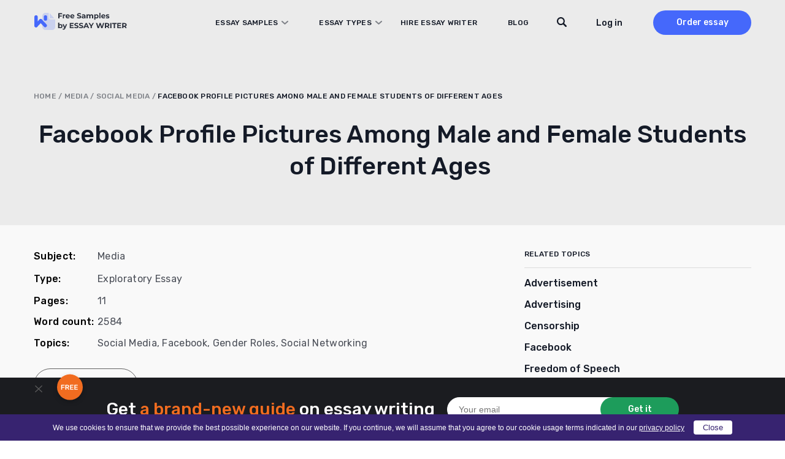

--- FILE ---
content_type: text/html; charset=UTF-8
request_url: https://essaywriter.org/examples/facebook-profile-pictures-among-male-and-female-students-of-different-ages
body_size: 23981
content:
<!DOCTYPE html>
<html lang="en-US">
<head>
    <meta charset="utf-8"/>
    <meta name="viewport" content="width=device-width, initial-scale=1.0"/>

    
    <title>Facebook Profile Pictures Among Male and Female Students of Different Ages  Essay Example [2584 Words] | EssayWriter</title>

    
    <meta name="facebook-domain-verification" content="z8u7zspov1vovsdj52kjdr7s0pq0tg"/>
    <meta name="format-detection" content="telephone=no">

    <style>
  /* latin 400 */
  @font-face {
    font-family: 'Rubik';
    font-style: normal;
    font-weight: 400;
    font-display: swap;
    src: url('/wp-content/themes/essaywriter.org/fonts/rubik.woff2') format('woff2');
    unicode-range: U+0000-00FF, U+0131, U+0152-0153, U+02BB-02BC, U+02C6, U+02DA, U+02DC, U+0304, U+0308, U+0329, U+2000-206F, U+20AC, U+2122, U+2191, U+2193, U+2212, U+2215, U+FEFF, U+FFFD;
  }

  /* latin 500 */
  @font-face {
    font-family: 'Rubik';
    font-style: normal;
    font-weight: 500;
    font-display: swap;
    src: url('/wp-content/themes/essaywriter.org/fonts/rubik.woff2') format('woff2');
    unicode-range: U+0000-00FF, U+0131, U+0152-0153, U+02BB-02BC, U+02C6, U+02DA, U+02DC, U+0304, U+0308, U+0329, U+2000-206F, U+20AC, U+2122, U+2191, U+2193, U+2212, U+2215, U+FEFF, U+FFFD;
  }

  /* latin 600 */
  @font-face {
    font-family: 'Rubik';
    font-style: normal;
    font-weight: 600;
    font-display: swap;
    src: url('/wp-content/themes/essaywriter.org/fonts/rubik.woff2') format('woff2');
    unicode-range: U+0000-00FF, U+0131, U+0152-0153, U+02BB-02BC, U+02C6, U+02DA, U+02DC, U+0304, U+0308, U+0329, U+2000-206F, U+20AC, U+2122, U+2191, U+2193, U+2212, U+2215, U+FEFF, U+FFFD;
  }
</style>
    <script type="application/ld+json">
        {
            "@context": "https://schema.org",
            "@type": "Product",
            "name": "Facebook Profile Pictures Among Male and Female Students of Different Ages ",
            "aggregateRating": {
                "@type": "AggregateRating",
                "ratingCount": "23",
                "bestRating": "5",
                "worstRating": "1",
                "ratingValue": "4.8"
            }
        }
    </script>

<link rel="apple-touch-icon" sizes="180x180" href="https://essaywriter.org/wp-content/themes/essaywriter.org/images/favicons/apple-touch-icon.png">
<link rel="mask-icon" href="https://essaywriter.org/wp-content/themes/essaywriter.org/images/favicons/safari-pinned-tab.svg" color="#5bbad5">

<link rel="icon" href="https://essaywriter.org/wp-content/themes/essaywriter.org/images/favicons/favicon-32.png" sizes="32x32">
<link rel="icon" href="https://essaywriter.org/wp-content/themes/essaywriter.org/images/favicons/favicon-57.png" sizes="57x57">
<link rel="icon" href="https://essaywriter.org/wp-content/themes/essaywriter.org/images/favicons/favicon-76.png" sizes="76x76">
<link rel="icon" href="https://essaywriter.org/wp-content/themes/essaywriter.org/images/favicons/favicon-96.png" sizes="96x96">
<link rel="icon" href="https://essaywriter.org/wp-content/themes/essaywriter.org/images/favicons/favicon-128.png" sizes="128x128">
<link rel="icon" href="https://essaywriter.org/wp-content/themes/essaywriter.org/images/favicons/favicon-192.png" sizes="192x192">
<link rel="icon" href="https://essaywriter.org/wp-content/themes/essaywriter.org/images/favicons/favicon-228.png" sizes="228x228">
<meta name="theme-color" content="#ffffff">
<!-- This site is optimized with the Yoast SEO plugin v12.5.1 - https://yoast.com/wordpress/plugins/seo/ -->
<meta name="description" content="Facebook Profile Pictures Among Male and Female Students of Different Ages  essay example for your inspiration. ✔️ 2584 words. ✍ Read and download unique samples from our free paper database."/>
<meta name="robots" content="max-snippet:-1, max-image-preview:large, max-video-preview:-1"/>
<link rel="canonical" href="https://essaywriter.org/examples/facebook-profile-pictures-among-male-and-female-students-of-different-ages" />
<meta property="og:locale" content="en_US" />
<meta property="og:type" content="article" />
<meta property="og:title" content="Facebook Profile Pictures Among Male and Female Students of Different Ages  Essay Example [2584 Words] | EssayWriter" />
<meta property="og:description" content="Facebook Profile Pictures Among Male and Female Students of Different Ages  essay example for your inspiration. ✔️ 2584 words. ✍ Read and download unique samples from our free paper database." />
<meta property="og:url" content="https://essaywriter.org/examples/facebook-profile-pictures-among-male-and-female-students-of-different-ages" />
<meta property="og:site_name" content="EssayWriter" />
<meta property="og:image" content="https://essaywriter.org/wp-content/uploads/essaywriter.png" />
<meta property="og:image:secure_url" content="https://essaywriter.org/wp-content/uploads/essaywriter.png" />
<meta property="og:image:width" content="1200" />
<meta property="og:image:height" content="630" />
<meta name="twitter:card" content="summary_large_image" />
<meta name="twitter:description" content="Facebook Profile Pictures Among Male and Female Students of Different Ages  essay example for your inspiration. ✔️ 2584 words. ✍ Read and download unique samples from our free paper database." />
<meta name="twitter:title" content="Facebook Profile Pictures Among Male and Female Students of Different Ages  Essay Example [2584 Words] | EssayWriter" />
<meta name="twitter:image" content="https://essaywriter.org/wp-content/uploads/essaywriter.png" />
<!-- / Yoast SEO plugin. -->

<style id='feedback-list-crm-feedback-style-inline-css' type='text/css'>


</style>

<!-- Google Analytics Code -->
<script src="https://www.googletagmanager.com/gtag/js?id=G-E3FX7V5Z92" async=""></script><script>    (function() {
        var db = indexedDB.open("test");
        db.onerror = function(){window.isIncognito = true};
        db.onsuccess =function(){window.isIncognito = false};
    })();</script><script>    window.dataLayer = window.dataLayer || [];
    function gtag(){dataLayer.push(arguments);}
    gtag('js', new Date());gtag('config', 'G-E3FX7V5Z92', {'custom_map':{'dimension5': 'clientId'}});gtag('config', 'G-E3FX7V5Z92');</script>
<!-- End Google Analytics Code -->

<!-- Facebook Pixel Code -->
<script>!function(f,b,e,v,n,t,s){if(f.fbq)return;n=f.fbq=function()
                {n.callMethod? n.callMethod.apply(n,arguments):n.queue.push(arguments)}
                ;if(!f._fbq)f._fbq=n;
                n.push=n;n.loaded=!0;n.version='2.0';n.queue=[];t=b.createElement(e);t.async=!0;
                t.src=v;s=b.getElementsByTagName(e)[0];s.parentNode.insertBefore(t,s)}(window,
                document,'script','https://connect.facebook.net/en_US/fbevents.js');
                fbq('init', '252026755902256');
                fbq('track', 'PageView');</script>
<!-- End Facebook Pixel Code -->

<!-- Google Tag Manager -->
<script>(function(w,d,s,l,i){w[l]=w[l]||[];w[l].push(
            {'gtm.start': new Date().getTime(),event:'gtm.js'}
            );var f=d.getElementsByTagName(s)[0],
            j=d.createElement(s),dl=l!='dataLayer'?'&l='+l:'';j.async=true;j.src='//www.googletagmanager.com/gtm.js?id='+i+dl;f.parentNode.insertBefore(j,f);
            })(window,document,'script','dataLayer','GTM-5DT9JZ');</script>
<!-- End Google Tag Manager -->
<script src="/crm-widgets/index.js?2026011102" defer></script> <style id="critical-css" type="text/css">a,abbr,acronym,address,applet,article,aside,audio,b,big,blockquote,body,canvas,caption,center,cite,code,dd,del,details,dfn,div,dl,dt,em,embed,fieldset,figcaption,figure,footer,form,h1,h2,h3,h4,h5,h6,header,hgroup,html,i,iframe,img,ins,kbd,label,legend,li,mark,menu,nav,object,ol,output,p,pre,q,ruby,s,samp,section,small,span,strike,strong,sub,summary,sup,table,tbody,td,tfoot,th,thead,time,tr,tt,u,ul,var,video{margin:0;padding:0;border:0;font-size:100%;font:inherit;vertical-align:baseline}article,aside,details,figcaption,figure,footer,header,hgroup,menu,nav,section{display:block}body{line-height:1}ol,ul{list-style:none}blockquote,q{quotes:none}blockquote:after,blockquote:before,q:after,q:before{content:'';content:none}table{border-collapse:collapse;border-spacing:0}*{box-sizing:border-box}body{margin:0;background:#fff;color:#83849a;font-family:Rubik,system-ui;font-size:16px;font-weight:400;display:flex;flex-direction:column;min-height:100vh;min-height:-webkit-fill-available;width:100%}body.overflow{overflow:hidden}html{height:-webkit-fill-available}img{max-width:100%;height:auto}a{outline:0;text-decoration:none}a:hover{text-decoration:none}.main{flex-grow:1}.section-wrap{max-width:1200px;margin:auto;padding:0 15px}@media (max-width:1199px){.section-wrap{max-width:1024px;padding:0 42px}}@media (max-width:1023px){.section-wrap{max-width:768px;padding:0 56px}}@media (max-width:767px){.section-wrap{padding:0 25px}}@media (max-width:374px){.section-wrap{padding:0 15px}}.cr-cb-button-block{display:none!important}.messenger-btn{display:block;width:200px;border-radius:50px;font-weight:500;font-size:16px;line-height:52px;letter-spacing:.02em;text-align:center;background:0 0;color:#4568fb;border:1px solid #4568fb;margin:26px auto}@media (min-width:768px){.messenger-btn{display:none}}body::-webkit-scrollbar{width:7px}body::-webkit-scrollbar-track{background:#f1f1f1}body::-webkit-scrollbar-thumb{background:#e3e3e3}body #trustedsite-tm-image{left:0!important}.fc-widget-normal{max-width:70px}.fc-widget-normal.fc-open{max-width:none}@media only screen and (max-device-width:667px),only screen and (max-device-width:900px) and (min-device-width:668px) and (orientation:landscape){body.fc-widget-open{position:absolute}}[data-crm-widget=disclaimer]{max-height:30px}.header{position:fixed;top:0;left:0;right:0;z-index:3;padding:17px 0;height:74px;transition:all .2s}.header.static{position:absolute}.header.colored{background-color:#fff;box-shadow:0 2px 4px rgba(0,0,0,.05)}.header.static{position:absolute;background-color:transparent;box-shadow:unset}.header__wrap{display:flex;align-items:center;min-height:40px}.header__logo{position:relative;z-index:1}@media (min-width:1024px){.header__logo{margin-right:auto}}.header__menu{display:flex;flex-direction:column;background:#fff;position:fixed;top:0;left:0;right:0;z-index:0;padding-top:110px;height:100%;transform:translateY(-180vh);transition:all .2s}@media (min-width:1024px){.header__menu{transform:none;position:static;flex-direction:row;align-items:center;background:0 0;height:auto;padding:0}}.header__menu.opened{transform:none}.header__nav{padding:0 15px;margin-bottom:20px}@media (min-width:375px){.header__nav{padding:0 40px;margin-bottom:60px}}@media (min-width:1024px){.header__nav{padding:0;margin-bottom:0;margin-right:40px;z-index:1;overflow-y:unset}}@media (min-width:1200px){.header__nav{margin-right:130px}}.header__nav .menu{width:100%;display:flex;flex-direction:column}@media (min-width:1024px){.header__nav .menu{flex-direction:row;width:100%}}@media (min-width:1024px){.header__nav .menu li{text-align:left;margin-right:30px}.header__nav .menu li:last-child{margin-right:0}}@media (min-width:1200px){.header__nav .menu li{margin-right:50px}}.header__nav .menu a{font-family:Rubik,system-ui;font-weight:500;font-size:14px;line-height:50px;letter-spacing:.02em;text-transform:uppercase;color:#141a27}@media (min-width:1024px){.header__nav .menu a{font-size:12px;line-height:14px;transition:all .2s}.header__nav .menu a:hover{color:#4568fb}}.header__nav .menu .current-menu-item a{color:#4568fb}.header__btns{padding:0 15px;display:flex;align-items:center}@media (min-width:375px){.header__btns{padding:0 40px}}@media (min-width:1024px){.header__btns{padding:0;flex-direction:row-reverse}}.header__order{background:#4568fb;border-radius:30px;width:110px;font-weight:500;font-size:16px;line-height:40px;text-align:center;color:#fff;margin-right:30px}@media (min-width:1024px){.header__order{margin-right:0;margin-left:50px;font-size:14px;transition:all .2s}.header__order:hover{box-shadow:0 4px 10px rgba(69,104,251,.4)}}.header__order.mobile{margin-right:45px;margin-left:auto}@media (min-width:1024px){.header__order.mobile{display:none}}.header-tel{margin-top:auto;background:#e8e9ec;padding:33px 15px 31px 15px}@media (min-width:375px){.header-tel{padding:33px 33px 31px 40px}}@media (min-width:1024px){.header-tel{display:none}}.header-tel__text{font-weight:500;font-size:14px;line-height:22px;color:#4568fb;margin-bottom:2px}.header-tel__tels{display:flex;font-weight:400;font-size:16px;line-height:32px;color:#141a27}.header-tel__tels span:first-child{margin-right:20px}.header__hamburger{display:flex;flex-direction:column;justify-content:center;align-items:center;width:27px;position:absolute;z-index:1;right:20px;top:25px}@media (min-width:768px){.header__hamburger{right:auto;left:calc(50% + 319px)}}@media (min-width:1024px){.header__hamburger{display:none}}.header__hamburger .line{width:27px;height:2px;border-radius:5px;background-color:#141a27;display:block;margin:3px auto;transition:all .2s ease-in-out}.header__hamburger:hover{cursor:pointer}.header__hamburger.is-active .line:nth-child(2){opacity:0}.header__hamburger.is-active .line:nth-child(1){transform:translateY(8px) rotate(45deg)}.header__hamburger.is-active .line:nth-child(3){transform:translateY(-8px) rotate(-45deg)}.header div[data-crm-widget=loginTooltip]{min-width:40px}.header .login-btn{cursor:pointer;font-family:Rubik,system-ui;font-weight:500;font-size:16px;line-height:19px;color:#141a27;text-transform:none}@media (min-width:1024px){.header .login-btn{font-size:14px}}.login-popup__wrap{width:270px;background:#fff;box-shadow:0 4px 14px rgba(0,0,0,.1);border-radius:2px;padding:16px 20px 56px 20px!important}.login-popup .form-control{display:flex;flex-direction:column;margin-bottom:12px;position:relative;border:none;padding:0;height:auto}.login-popup .form-control:active,.login-popup .form-control:focus{border:none}.login-popup .form-control .help-block{font-family:Rubik,system-ui;font-weight:400;font-size:12px;line-height:21px;color:#ee4538}.login-popup .form-control.has-error input{background-color:#fff;border:1px solid #ee4538}.login-popup .control-label{font-family:Rubik,system-ui;font-weight:500;font-size:12px;line-height:21px;color:#141a27;margin-bottom:1px}.login-popup input{background:#fff;border:1px solid #d5d5d5;border-radius:4px;height:40px;padding:5px 10px;font-family:Rubik,system-ui;font-weight:400;font-size:14px;line-height:21px;color:#4a4e57;outline:0;-webkit-appearance:none;appearance:none}.login-popup input::placeholder{color:#4a4e57;opacity:.66}@media (max-width:767px){.login-popup input{font-size:16px}}.login-popup__submit{cursor:pointer;width:100%;border:none;margin-top:10px;margin-bottom:12px;background:#4568fb;border-radius:50px;font-family:Rubik,system-ui;font-weight:500;font-size:16px;line-height:44px;letter-spacing:.02em;color:#fff;padding:0;text-transform:none}.login-popup__submit:hover{opacity:1}@media (min-width:768px){.login-popup__submit{transition:all .2s}.login-popup__submit:hover{box-shadow:0 4px 10px rgba(69,104,251,.4)}}.login-popup__forgot{position:absolute;bottom:6px;left:0;right:0;margin:0 auto;text-align:center}.login-popup__forgot a{font-family:Rubik,system-ui;font-weight:500;font-size:0;line-height:42px;color:#4568fb}.login-popup__forgot a:after{content:'Forgot Password?';font-size:14px;line-height:42px}.login-popup .social-auth{display:flex;justify-content:space-between;flex-wrap:wrap}.login-popup .social-auth__or{width:100%;position:relative;font-size:0;margin:15px 0;text-align:center;text-transform:initial}.login-popup .social-auth__or::before{content:"or Log in with";font-weight:500;font-size:14px;line-height:21px;letter-spacing:.02em;color:#142239;background:#fff;position:relative;z-index:1;padding:0 10px;left:initial;width:initial;display:inline}.login-popup .social-auth__or::after{content:'';display:block;width:100%;height:1px;background:#d5d5d5;position:absolute;top:50%}.login-popup .social-auth__btn-wrap{width:100%}.login-popup .social-auth__btn-wrap a{display:block;border:1px solid #a1a3a9;border-radius:50px;font-weight:400;font-size:14px;line-height:40px;color:#141a27;padding-left:19px;text-align:center;background-repeat:no-repeat}.login-popup .social-auth__btn-wrap a.facebook{background-image:url("data:image/svg+xml,%0A%3Csvg width='16' height='19' viewBox='0 0 16 19' fill='none' xmlns='http://www.w3.org/2000/svg'%3E%3Cpath d='M8.9023 7.11813L8.90561 5.92632C8.90561 5.30537 8.94681 4.97286 9.79562 4.97286H11.3663V2.59094H9.11573C6.93187 2.59094 6.42919 3.77327 6.42919 5.71557L6.43166 7.11813L4.77441 7.11898V9.50002H6.43166V16.4091H8.90311L8.90477 9.50002L11.1488 9.49917L11.3902 7.11813H8.9023Z' fill='%233B5998'/%3E%3C/svg%3E%0A");background-position:left 12px top 9px}.login-popup .social-auth__btn-wrap a.google{background-image:url("data:image/svg+xml,%0A%3Csvg width='22' height='22' viewBox='0 0 22 22' fill='none' xmlns='http://www.w3.org/2000/svg'%3E%3Cpath d='M20.6261 11.2139C20.6261 10.4225 20.5605 9.845 20.4187 9.24612H11.1975V12.818H16.6102C16.5011 13.7057 15.9118 15.0425 14.6022 15.9408L14.5839 16.0604L17.4995 18.2739L17.7015 18.2936C19.5566 16.6146 20.6261 14.1441 20.6261 11.2139Z' fill='%234285F4'/%3E%3Cpath d='M11.1968 20.6249C13.8485 20.6249 16.0747 19.7693 17.7007 18.2935L14.6015 15.9406C13.7722 16.5075 12.659 16.9032 11.1968 16.9032C8.59958 16.9032 6.39524 15.2242 5.60945 12.9034L5.49427 12.913L2.46262 15.2124L2.42297 15.3204C4.03803 18.4645 7.35549 20.6249 11.1968 20.6249Z' fill='%2334A853'/%3E%3Cpath d='M5.61012 12.9035C5.40278 12.3046 5.28279 11.6629 5.28279 10.9999C5.28279 10.3368 5.40278 9.69515 5.59921 9.09627L5.59372 8.96872L2.52406 6.63248L2.42363 6.67929C1.75799 7.98403 1.37604 9.4492 1.37604 10.9999C1.37604 12.5506 1.75799 14.0157 2.42363 15.3204L5.61012 12.9035Z' fill='%23FBBC05'/%3E%3Cpath d='M11.1968 5.09664C13.041 5.09664 14.2851 5.87733 14.9944 6.52974L17.7662 3.8775C16.0639 2.32681 13.8486 1.375 11.1968 1.375C7.35551 1.375 4.03804 3.53526 2.42297 6.6794L5.59856 9.09638C6.39526 6.77569 8.59961 5.09664 11.1968 5.09664Z' fill='%23EB4335'/%3E%3C/svg%3E%0A");background-position:left 70px top 8px}.login-popup .css-1t1j96h-MuiPaper-root-MuiDialog-paper{margin:0}.profile__wrap{width:288px;padding:16px;margin-top:10px}.profile__name{font-weight:700;font-size:16px;color:#868686}.profile__email{color:#868686;margin:5px 0 10px;border-bottom:1px solid #cbcbcb;padding-bottom:5px}.profile__row{display:flex;justify-content:space-between;align-items:center}.profile__order{width:auto;height:auto;background:#5498fb;border-radius:4px;border:none;color:#fff;cursor:pointer;padding:4px 6px;font-size:14px;text-decoration:none;transition:all .2s}.profile__order:hover{opacity:.8}.profile__logout{width:auto;height:auto;background:#53bad1;border-radius:4px;border:none;color:#fff;cursor:pointer;padding:4px 6px;font-size:14px;text-decoration:none;transition:all .2s}.profile__logout:hover{opacity:.8}.sidebar-calc{padding:30px 25px;background:#141a27;border-radius:10px;margin:0 -15px;max-width:370px}@media (min-width:375px){.sidebar-calc{margin:0 auto}}.sidebar-calc__title{font-weight:500;font-size:22px;line-height:143%;text-align:center;color:#fff;margin-bottom:30px}.sidebar-calc__title .colored{color:#f16c20}.sidebar-calc .calculator-box{background:linear-gradient(180deg,#2c313d 0,#141a27 100%);border-radius:10px;padding:61px 30px 15px 30px;position:relative}.sidebar-calc .calculator-box:before{content:'Calculate the price';position:absolute;top:15px;left:0;right:0;margin:0 auto;font-weight:500;font-size:22px;line-height:130%;text-align:center;letter-spacing:.5px;color:#fff}.sidebar-calc .calculator-box__title{display:none}.sidebar-calc .calculator-box__row{display:flex;flex-direction:column;margin-bottom:16px}.sidebar-calc .calculator-box .control-label{display:none}.sidebar-calc .calculator-box .tooltip{display:none}.sidebar-calc .calculator-box .calc-select__indicator-separator{display:none}.sidebar-calc .calculator-box .calc-select__control{background:#fff;box-shadow:0 4px 20px rgba(0,0,0,.05);border-radius:4px;min-height:32px}.sidebar-calc .calculator-box .calc-select__single-value{font-family:Rubik,system-ui;font-weight:400;font-size:14px;line-height:150%;color:#4a4e57}.sidebar-calc .calculator-box__prices{display:flex;justify-content:space-between;align-items:center;padding:0 10px;margin-bottom:20px}.sidebar-calc .calculator-box__price{font-weight:500;font-size:16px;line-height:19px;letter-spacing:.02em;text-transform:uppercase;text-decoration-line:line-through;color:#dadada}.sidebar-calc .calculator-box__special-price{font-weight:500;font-size:26px;line-height:120%;color:#fff}.sidebar-calc .calculator-box__btn{width:100%;max-width:241px;display:block;background:#f16c20;border-radius:50px;font-weight:500;font-size:0;line-height:54px;height:54px;letter-spacing:.02em;color:#fff;margin:0 auto;text-align:center}.sidebar-calc .calculator-box__btn:after{content:'Proceed to details';font-size:16px}@media (min-width:768px){.sidebar-calc .calculator-box__btn{transition:all .2s}.sidebar-calc .calculator-box__btn:hover{box-shadow:0 4px 15px rgba(241,108,32,.4)}}@media (min-width:1024px){.sticky__inner{position:-webkit-sticky;position:sticky;top:90px}}@media (min-width:1024px){.header__wrap{padding-right:0}}@media (min-width:1024px){.header .c-login__btn-open{min-width:65px}}@media (min-width:1200px){.header .c-login__btn-open{min-width:unset}}.header__order{width:200px;margin-left:30px;margin-right:0}@media (min-width:1024px){.header__order{width:160px;margin-left:20px}}@media (min-width:1200px){.header__order{margin-left:50px}}.header__menu{padding-bottom:50px;flex-direction:column-reverse;justify-content:flex-end}@media (min-width:1024px){.header__menu{flex-direction:row;justify-content:flex-start;padding:0;position:relative}}.header__menu.opened{padding-top:82px}.header__menu.opened .header__nav{overflow:auto;margin-bottom:0}.header__btns{margin-bottom:30px;flex-direction:row-reverse}@media (min-width:1024px){.header__btns{margin:0}}@media (min-width:1024px){.header__nav{margin-right:60px}}@media (min-width:1200px){.header__nav{margin-right:110px}}@media (min-width:1024px){.header__nav .menu a{display:inline-block;line-height:40px}}.header__nav li.menu-item-has-children{position:relative}@media screen and (min-width:1024px){.header__nav li.menu-item-has-children:hover .sub-menu{display:block}}@media (min-width:1200px){.header__nav li.menu-item-has-children{margin-right:30px}}.header__nav li.menu-item-has-children>a{position:relative;display:block;padding-right:17px}@media (min-width:1200px){.header__nav li.menu-item-has-children>a{padding-left:20px}}.header__nav li.menu-item-has-children>a:before{content:'';position:absolute;background-image:url("data:image/svg+xml,%3Csvg width='11' height='6' viewBox='0 0 11 6' fill='none' xmlns='http://www.w3.org/2000/svg'%3E%3Cpath opacity='.5' d='M10 1 5.5 5 1 1' stroke='%23141A27' stroke-width='2' stroke-linecap='round' stroke-linejoin='round'/%3E%3C/svg%3E");width:11px;height:6px;right:0;top:50%;transform:translateY(-50%)}.header__nav li.menu-item-has-children>a.sub-open{margin-bottom:20px;color:#4568fb}.header__nav li.menu-item-has-children>a.sub-open:before{transform:rotate(180deg)}.header__nav li.menu-item-has-children>a.sub-open:after{content:'';width:calc(100% + 30px);height:1px;background:#dadada;position:absolute;bottom:0;left:-15px}@media (min-width:375px){.header__nav li.menu-item-has-children>a.sub-open:after{width:calc(100% + 80px);left:-40px}}.header__nav li.menu-item-has-children>a.sub-open+.sub-menu{position:relative}.header__nav li.menu-item-has-children>a.sub-open+.sub-menu:after{content:'';width:calc(100% + 30px);height:1px;background:#dadada;position:absolute;bottom:0;left:-15px}@media (min-width:375px){.header__nav li.menu-item-has-children>a.sub-open+.sub-menu:after{width:calc(100% + 80px);left:-40px}}.header__nav li.menu-item-has-children .sub-menu{display:none;flex-direction:column;position:relative;margin:0;padding:0;list-style:none}@media screen and (min-width:1024px){.header__nav li.menu-item-has-children .sub-menu{position:absolute;top:40px;left:-170px;width:768px;background:#fff;box-shadow:0 0 20px 20px rgba(0,0,0,.05);border-radius:10px;padding:20px 10px;column-count:3}.header__nav li.menu-item-has-children .sub-menu.with-btn{padding-bottom:100px}.header__nav li.menu-item-has-children .sub-menu:before{content:'';width:15px;height:15px;background:#fff;transform:rotate(45deg);position:absolute;top:-6px;left:210px}}.header__nav li.menu-item-has-children .sub-menu li{margin-bottom:20px}@media screen and (min-width:1024px){.header__nav li.menu-item-has-children .sub-menu li{width:200px;margin:0 20px;margin-bottom:10px}.header__nav li.menu-item-has-children .sub-menu li.current-menu-item a{color:#4568fb}}@media screen and (max-width:1023px){.header__nav li.menu-item-has-children .sub-menu li.current-menu-item a{color:#4568fb}}.header__nav li.menu-item-has-children .sub-menu li a{display:flex;align-items:center;height:100%;width:-webkit-max-content;width:max-content;min-width:100%;padding:0;font-weight:400;font-size:16px;line-height:24px;color:#141a27;text-transform:unset}@media (min-width:768px){.header__nav li.menu-item-has-children .sub-menu li a{transition:all .2s}.header__nav li.menu-item-has-children .sub-menu li a:hover{color:#4568fb}}.header__nav li.menu-item-has-children .sub-menu li a:after{display:none}.header .sub-menu-btn{width:100%;text-align:center;padding-bottom:30px}@media (min-width:1024px){.header .sub-menu-btn{padding-top:20px;padding-bottom:10px;position:absolute;bottom:10px;left:0;right:0}}.header .sub-menu-btn a{width:288px;display:inline-block;border:1px solid #7b828f;border-radius:50px;font-weight:500;font-size:16px;line-height:52px;text-align:center;letter-spacing:.02em;color:#141a27;text-transform:unset}@media (min-width:768px){.header .sub-menu-btn a{transition:all .2s}.header .sub-menu-btn a:hover{color:#141a27;box-shadow:0 4px 15px rgba(0,0,0,.1)}}.header__search{padding:0 15px;margin-bottom:30px}@media (min-width:375px){.header__search{padding:0 40px}}@media (min-width:1024px){.header__search{padding:0;position:absolute;top:0;z-index:1;right:240px;margin:0}}@media (min-width:1200px){.header__search{right:290px}}.header__search-close{display:none}@media (min-width:1024px){.header__search.focused .btn-submit{display:block}.header__search.focused input[type=text]{background-image:none;background-color:#fff;padding-left:80px;border-color:#ebebeb;cursor:default;max-width:545px!important}.header__search.focused input[type=text]::placeholder{color:#838589}.header__search.focused .header__search-close{display:block;position:absolute;left:21px;top:12px;width:16px;height:16px;background-image:url("data:image/svg+xml,%3Csvg width='16' height='16' viewBox='0 0 16 16' fill='none' xmlns='http://www.w3.org/2000/svg'%3E%3Cpath d='M.334.349a1.141 1.141 0 0 1 1.615 0l6.044 6.049 6.044-6.05a1.141 1.141 0 1 1 1.614 1.617L9.607 8.014l6.044 6.05a1.143 1.143 0 0 1-1.614 1.615L7.993 9.63l-6.044 6.05a1.141 1.141 0 0 1-1.615-1.617l6.044-6.049-6.044-6.05a1.143 1.143 0 0 1 0-1.615Z' fill='%234A4E57'/%3E%3C/svg%3E");cursor:pointer}}@media (min-width:1200px){.header__search.focused input[type=text]{max-width:635px!important}}.header__search form{position:relative}.header__search input[type=text]{background-color:#fff;border:1px solid #dadada;border-radius:28px;height:40px;padding-left:20px;padding-right:40px;width:100%;font-size:16px;outline:0}@media (min-width:1024px){.header__search input[type=text]{padding-right:20px;width:38px;background-image:url("data:image/svg+xml,%3Csvg width='16' height='16' viewBox='0 0 16 16' fill='none' xmlns='http://www.w3.org/2000/svg'%3E%3Cpath d='m15.621 13.763-3.678-3.73c.625-1.008.987-2.2.987-3.48C12.93 2.934 10.036 0 6.465 0 2.895 0 0 2.934 0 6.554s2.894 6.553 6.465 6.553a6.375 6.375 0 0 0 3.693-1.175l3.634 3.685a1.28 1.28 0 0 0 1.83 0 1.324 1.324 0 0 0 0-1.854Zm-9.156-2.78c-2.413 0-4.37-1.983-4.37-4.43 0-2.446 1.957-4.43 4.37-4.43 2.414 0 4.37 1.984 4.37 4.43 0 2.447-1.956 4.43-4.37 4.43Z' fill='%23141A27'/%3E%3C/svg%3E")!important;background-position:top 10px right 10px;background-repeat:no-repeat;background-color:transparent;border-color:transparent;font-size:14px;cursor:pointer;color:#4a4e57}.header__search input[type=text]::placeholder{color:transparent}}.header__search .btn-submit{position:absolute;right:1px;width:38px;height:38px;top:1px;border-radius:28px;background:#fff;border:none;font-size:0;background-image:url("data:image/svg+xml,%3Csvg width='16' height='16' viewBox='0 0 16 16' fill='none' xmlns='http://www.w3.org/2000/svg'%3E%3Cpath d='m15.621 13.763-3.678-3.73c.625-1.008.987-2.2.987-3.48C12.93 2.934 10.036 0 6.465 0 2.895 0 0 2.934 0 6.554s2.894 6.553 6.465 6.553a6.375 6.375 0 0 0 3.693-1.175l3.634 3.685a1.28 1.28 0 0 0 1.83 0 1.324 1.324 0 0 0 0-1.854Zm-9.156-2.78c-2.413 0-4.37-1.983-4.37-4.43 0-2.446 1.957-4.43 4.37-4.43 2.414 0 4.37 1.984 4.37 4.43 0 2.447-1.956 4.43-4.37 4.43Z' fill='%23141A27'/%3E%3C/svg%3E");background-repeat:no-repeat;background-position:center;cursor:pointer}@media (min-width:1024px){.header__search .btn-submit{display:none}}.breadcrumbs{font-weight:500;font-size:12px;line-height:14px;letter-spacing:.02em;text-transform:uppercase;color:#7f8288}.breadcrumbs a{color:#7f8288}.breadcrumbs .breadcrumb_last{color:#141a27}.breadcrumbs span{word-break:break-word}.subject-hero{padding-top:102px;padding-bottom:30px;background:#ebebeb}@media (min-width:768px){.subject-hero{padding-top:108px;padding-bottom:50px}}@media (min-width:1024px){.subject-hero{padding-top:150px}}.subject-hero__heading{font-weight:500;font-size:28px;line-height:125.5%;text-align:center;color:#141a27;margin-bottom:12px;word-break:break-word}@media (min-width:768px){.subject-hero__heading{font-size:40px;line-height:130%;margin-bottom:20px}}.subject-hero__text{font-weight:600;font-size:18px;line-height:150%;text-align:center;letter-spacing:1px;color:#141a27}@media (min-width:768px){.subject-hero__text{font-size:22px;line-height:140%;max-width:460px;margin:0 auto}}.subject-hero__search{margin-top:30px}.subject-hero__search form{display:flex;align-items:center;max-width:620px;margin:0 auto}.subject-hero__search input[type=text]{font-family:Rubik,system-ui;width:125%;background:#fff;border:1px solid #fff;border-radius:28px;height:40px;padding:0 60px 0 18px;font-weight:400;font-size:14px;line-height:150%;color:#838589;outline:0;-webkit-appearance:none;appearance:none;margin-right:-40px}.subject-hero__search .btn-submit{font-family:Rubik,system-ui;display:block;width:137px;padding:0;border:none;background:#1d9c5b;border-radius:30px;font-weight:500;font-size:14px;line-height:40px;text-align:center;color:#fff;flex-shrink:0;cursor:pointer;padding-left:16px;background-image:url("data:image/svg+xml,%3Csvg width='12' height='13' viewBox='0 0 12 13' fill='none' xmlns='http://www.w3.org/2000/svg'%3E%3Cpath d='M11.716 10.357 8.957 7.575c.469-.752.74-1.641.74-2.596 0-2.7-2.17-4.888-4.848-4.888S0 2.28 0 4.98c0 2.7 2.17 4.888 4.849 4.888a4.8 4.8 0 0 0 2.77-.876l2.725 2.748a.963.963 0 0 0 1.372 0 .983.983 0 0 0 0-1.382ZM4.849 8.284c-1.81 0-3.278-1.48-3.278-3.304 0-1.825 1.468-3.305 3.278-3.305s3.277 1.48 3.277 3.305c0 1.824-1.467 3.304-3.277 3.304Z' fill='%23fff'/%3E%3C/svg%3E");background-repeat:no-repeat;background-position:left 33px top 13px}.subject-hero .breadcrumbs{margin-bottom:30px;text-align:center}@media (min-width:768px){.subject-hero .breadcrumbs{margin-bottom:40px}}@media (min-width:1024px){.subject-hero .breadcrumbs{margin-bottom:30px;text-align:left}}.subject{padding-top:30px;padding-bottom:50px;background:#f9f9f9}@media (min-width:768px){.subject{padding-top:40px;padding-bottom:60px}}@media (min-width:1024px){.subject{padding-bottom:75px}}@media (min-width:1024px){.subject__wrap{display:flex}}@media (min-width:1024px){.subject__left{width:100%}}.subject__right{max-width:370px;margin:0 auto}@media (min-width:1024px){.subject__right{max-width:unset;width:340px;margin:0;margin-left:20px;flex-shrink:0}}@media (min-width:1200px){.subject__right{width:370px;margin-left:60px}}.subject__item{background:#fff;box-shadow:0 4px 10px rgba(0,0,0,.05);border-radius:10px;margin-bottom:20px}@media (min-width:768px){.subject__item{margin-bottom:30px}}.subject__top{border-bottom:1px solid rgba(20,26,39,.2);padding:21px 16px 5px 16px;display:flex;flex-wrap:wrap}@media (min-width:768px){.subject__top{padding:24px 30px 9px 30px}}.subject__top-item{font-weight:400;font-size:14px;line-height:17px;letter-spacing:.02em;color:#4a4e57;margin-bottom:6px;margin-right:16px}.subject__top-item a{color:#4a4e57}@media (min-width:768px){.subject__top-item a{transition:all .2s}.subject__top-item a:hover{color:#4568fb}}@media (min-width:768px){.subject__top-item{font-size:16px;line-height:19px;margin-right:20px}}.subject__top-item:first-child{width:100%}@media (min-width:768px){.subject__top-item:first-child{width:auto}}.subject__top-item:last-child{margin-right:0}.subject__top-item strong{font-weight:500;color:#141a27}.subject__content{padding:12px 16px 20px 16px}@media (min-width:768px){.subject__content{padding:20px 30px 25px 30px}}.subject__title{display:flex;flex-wrap:wrap;align-items:center;margin-bottom:12px}@media (min-width:768px){.subject__title{margin-bottom:15px}}.subject__title a{font-weight:500;font-size:16px;line-height:30px;color:#141a27}@media (min-width:768px){.subject__title a{font-size:24px;line-height:30px;margin-right:10px}}.subject__trending{order:-1;display:inline-block;vertical-align:middle;font-weight:500;font-size:12px;line-height:14px;letter-spacing:.02em;text-transform:uppercase;color:#f16c20;background:#fce2d2;border-radius:4px;padding:2px 6px;margin-bottom:2px}@media (min-width:768px){.subject__trending{font-size:14px;line-height:17px;order:2;margin-top:4px;margin-bottom:0}}.subject__description{font-weight:400;font-size:14px;line-height:150%;color:#4a4e57;margin-bottom:12px}@media (min-width:768px){.subject__description{font-size:18px;margin-bottom:18px}}.subject__tags{margin-bottom:10px}.subject__tags a{display:inline-block;background:rgba(29,156,91,.1);border-radius:4px;padding:2px 6px;font-weight:500;font-size:14px;line-height:17px;letter-spacing:.02em;color:#1d9c5b;margin-right:10px;margin-bottom:12px}.subject__btn{display:block;width:194px;border:1px solid rgba(20,26,39,.5);border-radius:50px;font-weight:500;font-size:16px;line-height:47px;letter-spacing:.02em;color:#141a27;text-align:center}.subject__tabs{display:flex;margin-bottom:20px;overflow:scroll;min-width:100vw;margin-left:-15px;padding-left:15px}@media (min-width:375px){.subject__tabs{margin-left:-25px;padding-left:25px}}@media (min-width:768px){.subject__tabs{margin-left:0;padding:0;min-width:unset;overflow:unset;margin-bottom:32px}}.subject__tab{cursor:pointer;margin-right:25px;padding-bottom:8px;font-weight:500;font-size:12px;line-height:14px;letter-spacing:.02em;text-transform:uppercase;color:#141a27;opacity:.5;position:relative;flex-shrink:0}@media (min-width:768px){.subject__tab{margin-right:40px}}.subject__tab:after{content:'';width:0;height:2px;position:absolute;bottom:0;left:0;right:0;background:#4568fb;border-radius:15px;transition:width .2s}.subject__tab.active-slide{color:#4568fb;cursor:auto;opacity:1}.subject__tab.active-slide:after{width:100%;transition:width .2s}.subject__tab-item{display:none}.subject__tab-item.active-slide{display:block}.subject__tab-item .subject-topics{border:none;padding:0;list-style-type:disc;list-style-position:inside;color:#141a27}.subject__more-samples{padding-left:12px;font-weight:500;font-size:16px;line-height:30px;color:#141a27;margin-bottom:20px}@media (min-width:768px){.subject__more-samples{font-size:24px;margin-bottom:30px;padding-left:30px}}@media (min-width:1024px){.subject__more-samples{margin-bottom:36px}}.subject-sidebar__title{font-weight:500;font-size:12px;line-height:14px;letter-spacing:.02em;text-transform:uppercase;color:#141a27;margin-bottom:15px}.subject-sidebar__search{margin-bottom:30px}.subject-sidebar__search form{display:flex;align-items:center;max-width:370px;margin:0 auto}.subject-sidebar__search input[type=text]{font-family:Rubik,system-ui;width:125%;background:#fff;border:1px solid #dbdbdb;border-radius:28px;height:40px;padding:0 60px 0 18px;font-weight:400;font-size:14px;line-height:150%;color:#838589;outline:0;-webkit-appearance:none;appearance:none;margin-right:-40px}.subject-sidebar__search .btn-submit{font-family:Rubik,system-ui;display:block;width:137px;padding:0;border:none;background:#1d9c5b;border-radius:30px;font-weight:500;font-size:14px;line-height:40px;text-align:center;color:#fff;flex-shrink:0;cursor:pointer;padding-left:16px;background-image:url("data:image/svg+xml,%3Csvg width='12' height='13' viewBox='0 0 12 13' fill='none' xmlns='http://www.w3.org/2000/svg'%3E%3Cpath d='M11.716 10.357 8.957 7.575c.469-.752.74-1.641.74-2.596 0-2.7-2.17-4.888-4.848-4.888S0 2.28 0 4.98c0 2.7 2.17 4.888 4.849 4.888a4.8 4.8 0 0 0 2.77-.876l2.725 2.748a.963.963 0 0 0 1.372 0 .983.983 0 0 0 0-1.382ZM4.849 8.284c-1.81 0-3.278-1.48-3.278-3.304 0-1.825 1.468-3.305 3.278-3.305s3.277 1.48 3.277 3.305c0 1.824-1.467 3.304-3.277 3.304Z' fill='%23fff'/%3E%3C/svg%3E");background-repeat:no-repeat;background-position:left 33px top 13px}.subject-topics{border-top:1px solid #dbdbdb;padding-top:15px;margin-bottom:30px}.subject-topics .children{margin-top:15px}.subject-topics li{margin-bottom:15px}.subject-topics li a{font-weight:500;font-size:16px;line-height:130%;color:#141a27}@media (min-width:768px){.subject-topics li a{transition:all .2s}.subject-topics li a:hover{color:#4568fb}}.subject-topics .show_more{font-size:0;cursor:pointer;position:relative}.subject-topics .show_more:before{content:'Show more';font-weight:500;font-size:16px;line-height:19px;letter-spacing:.02em;color:#141a27;padding-right:18px}.subject-topics .show_more:after{content:'';background-image:url("data:image/svg+xml,%3Csvg width='11' height='6' viewBox='0 0 11 6' fill='none' xmlns='http://www.w3.org/2000/svg'%3E%3Cpath opacity='.5' d='M10 1 5.5 5 1 1' stroke='%23141A27' stroke-width='2' stroke-linecap='round' stroke-linejoin='round'/%3E%3C/svg%3E");width:11px;height:6px;position:absolute;right:0;top:-8px;transition:all .2s}.subject-topics .show_more.active:before{content:'Show less'}.subject-topics .show_more.active:after{transform:rotate(180deg)}.subject-single__top{padding-bottom:30px;margin-bottom:30px;border-bottom:2px solid #ccc}@media (min-width:375px){.subject-single__top{margin:0 -10px;margin-bottom:30px}}@media (min-width:768px){.subject-single__top{margin:0;margin-bottom:30px}}@media (min-width:768px){.subject-single__top-wrap{display:flex;justify-content:space-between;align-items:flex-start}}.subject-single__top-wrap table tr td{padding-bottom:15px}.subject-single__top-wrap table tr td:first-child{white-space:nowrap;padding-right:5px}.subject-single__top-wrap table tr:last-child td{padding-bottom:0}.subject-single__top-item{font-weight:400;font-size:16px;line-height:19px;letter-spacing:.02em;color:#4a4e57}.subject-single__top-item strong{color:#000;font-weight:500}.subject-single__top-item a{color:#4a4e57;font-weight:400;line-height:22px}@media (min-width:768px){.subject-single__top-item a{transition:all .2s}.subject-single__top-item a:hover{color:#4568fb}}.subject-single__cloud{margin-top:20px}.subject-single__content h1,.subject-single__content h2{font-weight:500;font-size:24px;line-height:140%;color:#141a27;margin-bottom:20px}.subject-single__content h3,.subject-single__content h4,.subject-single__content h5,.subject-single__content h6{font-weight:500;font-size:18px;line-height:150%;color:#141a27;margin-bottom:20px}.subject-single__content p{font-weight:400;font-size:18px;line-height:150%;color:#4a4e57;margin-bottom:20px}.subject-single__content a{color:#4568fb}.subject-single__content ul{list-style-type:disc;list-style-position:inside;margin-bottom:20px}.subject-single__content ul li{font-weight:400;font-size:16px;line-height:31px;letter-spacing:.02em;color:#141a27;margin-bottom:10px}.subject-single__content ol{list-style-type:decimal;list-style-position:inside;margin-bottom:20px}.subject-single__content ol li{font-weight:400;font-size:16px;line-height:31px;letter-spacing:.02em;color:#141a27;margin-bottom:10px}.subject-single__content table{border:1px solid #4a4e57;margin-bottom:20px;width:auto!important}.subject-single__content table td{border:1px solid #4a4e57;padding:5px;font-weight:400;font-size:18px;line-height:150%;color:#4a4e57;width:auto!important}.subject-single__content table .email-collector{display:none}.subject-single__download{margin-top:30px;display:flex;justify-content:center;align-items:center;width:170px;border:1px solid rgba(0,0,0,.6);border-radius:50px;font-weight:500;font-size:16px;line-height:52px;letter-spacing:.02em;color:#141a27}.subject-single__download span{margin-right:6px}.subject-single .wpptopdfenh{display:none!important}.subject-single #ez-toc-container .ez-toc-title{font-weight:500;font-size:18px;line-height:32px;letter-spacing:.5px;text-transform:uppercase;color:#141a27;margin-bottom:20px}.subject-single #ez-toc-container .ez-toc-list{margin-bottom:30px}.subject-single #ez-toc-container .ez-toc-list li{margin-bottom:0}.subject-single #ez-toc-container .ez-toc-list li a{font-weight:500;font-size:18px;line-height:32px;letter-spacing:.5px;color:#141a27}@media (min-width:768px){.subject-single #ez-toc-container .ez-toc-list li a{transition:all .2s}.subject-single #ez-toc-container .ez-toc-list li a:hover{color:#4568fb}}</style>
</head>
<body class="sample-template-default single single-sample postid-12965">
<header class="header" id="header">
    <div class="section-wrap">
        <div class="header__wrap">
            <a href="/examples" class="header__logo">
                <img src="https://essaywriter.org/wp-content/themes/essaywriter.org/page-examples/images/logo.svg"
                     width="163" height="31" alt="essay writer samples">
            </a>
            <div class="header__menu">
                <nav class="header__nav" id="nav">
                    <ul id="menu-header-samples" class="menu"><li id="menu-item-6403" class="menu-item menu-item-type-custom menu-item-object-custom menu-item-has-children menu-item-6403"><a href="#">Essay Samples</a>
<ul class="sub-menu">
	<li id="menu-item-6622" class="menu-item menu-item-type-custom menu-item-object-custom menu-item-6622"><a href="https://essaywriter.org/examples/american-history">American History</a></li>
	<li id="menu-item-6623" class="menu-item menu-item-type-custom menu-item-object-custom menu-item-6623"><a href="https://essaywriter.org/examples/art">Art</a></li>
	<li id="menu-item-6624" class="menu-item menu-item-type-custom menu-item-object-custom menu-item-6624"><a href="https://essaywriter.org/examples/business">Business</a></li>
	<li id="menu-item-6625" class="menu-item menu-item-type-custom menu-item-object-custom menu-item-6625"><a href="https://essaywriter.org/examples/culture">Culture</a></li>
	<li id="menu-item-6626" class="menu-item menu-item-type-custom menu-item-object-custom menu-item-6626"><a href="https://essaywriter.org/examples/economics">Economics</a></li>
	<li id="menu-item-6627" class="menu-item menu-item-type-custom menu-item-object-custom menu-item-6627"><a href="https://essaywriter.org/examples/education">Education</a></li>
	<li id="menu-item-6628" class="menu-item menu-item-type-custom menu-item-object-custom menu-item-6628"><a href="https://essaywriter.org/examples/environment">Environment</a></li>
	<li id="menu-item-6629" class="menu-item menu-item-type-custom menu-item-object-custom menu-item-6629"><a href="https://essaywriter.org/examples/family">Family</a></li>
	<li id="menu-item-6630" class="menu-item menu-item-type-custom menu-item-object-custom menu-item-6630"><a href="https://essaywriter.org/examples/famous-person">Famous Person</a></li>
	<li id="menu-item-6631" class="menu-item menu-item-type-custom menu-item-object-custom menu-item-6631"><a href="https://essaywriter.org/examples/gender-studies">Gender Studies</a></li>
	<li id="menu-item-6632" class="menu-item menu-item-type-custom menu-item-object-custom menu-item-6632"><a href="https://essaywriter.org/examples/health-care">Health Care</a></li>
	<li id="menu-item-6633" class="menu-item menu-item-type-custom menu-item-object-custom menu-item-6633"><a href="https://essaywriter.org/examples/history">History</a></li>
	<li id="menu-item-6634" class="menu-item menu-item-type-custom menu-item-object-custom menu-item-6634"><a href="https://essaywriter.org/examples/law">Law</a></li>
	<li id="menu-item-6635" class="menu-item menu-item-type-custom menu-item-object-custom menu-item-6635"><a href="https://essaywriter.org/examples/literature">Literature</a></li>
	<li id="menu-item-6636" class="menu-item menu-item-type-custom menu-item-object-custom menu-item-6636"><a href="https://essaywriter.org/examples/media">Media</a></li>
	<li id="menu-item-6637" class="menu-item menu-item-type-custom menu-item-object-custom menu-item-6637"><a href="https://essaywriter.org/examples/mental-health">Mental Health</a></li>
	<li id="menu-item-6638" class="menu-item menu-item-type-custom menu-item-object-custom menu-item-6638"><a href="https://essaywriter.org/examples/nutrition">Nutrition</a></li>
	<li id="menu-item-6639" class="menu-item menu-item-type-custom menu-item-object-custom menu-item-6639"><a href="https://essaywriter.org/examples/personal-experience">Personal Experience</a></li>
	<li id="menu-item-6640" class="menu-item menu-item-type-custom menu-item-object-custom menu-item-6640"><a href="https://essaywriter.org/examples/philosophy">Philosophy</a></li>
	<li id="menu-item-6641" class="menu-item menu-item-type-custom menu-item-object-custom menu-item-6641"><a href="https://essaywriter.org/examples/politics">Politics</a></li>
	<li id="menu-item-6642" class="menu-item menu-item-type-custom menu-item-object-custom menu-item-6642"><a href="https://essaywriter.org/examples/psychology">Psychology</a></li>
	<li id="menu-item-6643" class="menu-item menu-item-type-custom menu-item-object-custom menu-item-6643"><a href="https://essaywriter.org/examples/religion">Religion</a></li>
	<li id="menu-item-6644" class="menu-item menu-item-type-custom menu-item-object-custom menu-item-6644"><a href="https://essaywriter.org/examples/science">Science</a></li>
	<li id="menu-item-6645" class="menu-item menu-item-type-custom menu-item-object-custom menu-item-6645"><a href="https://essaywriter.org/examples/sociology">Sociology</a></li>
	<li id="menu-item-6646" class="menu-item menu-item-type-custom menu-item-object-custom menu-item-6646"><a href="https://essaywriter.org/examples/sports">Sports</a></li>
	<li id="menu-item-6647" class="menu-item menu-item-type-custom menu-item-object-custom menu-item-6647"><a href="https://essaywriter.org/examples/technology">Technology</a></li>
</ul>
</li>
<li id="menu-item-6404" class="menu-item menu-item-type-custom menu-item-object-custom menu-item-has-children menu-item-6404"><a href="#">Essay Types</a>
<ul class="sub-menu">
	<li id="menu-item-6648" class="menu-item menu-item-type-taxonomy menu-item-object-types-category menu-item-6648"><a href="https://essaywriter.org/essay-types/admission-essays">Admission Essay</a></li>
	<li id="menu-item-6649" class="menu-item menu-item-type-taxonomy menu-item-object-types-category menu-item-6649"><a href="https://essaywriter.org/essay-types/analytical-essays">Analytical Essay</a></li>
	<li id="menu-item-6650" class="menu-item menu-item-type-taxonomy menu-item-object-types-category menu-item-6650"><a href="https://essaywriter.org/essay-types/argumentative-essays">Argumentative Essay</a></li>
	<li id="menu-item-6651" class="menu-item menu-item-type-taxonomy menu-item-object-types-category menu-item-6651"><a href="https://essaywriter.org/essay-types/autobiography-essay">Autobiography Essay</a></li>
	<li id="menu-item-6652" class="menu-item menu-item-type-taxonomy menu-item-object-types-category menu-item-6652"><a href="https://essaywriter.org/essay-types/compare-and-contrast-essays">Compare and Contrast Essay</a></li>
	<li id="menu-item-6653" class="menu-item menu-item-type-taxonomy menu-item-object-types-category menu-item-6653"><a href="https://essaywriter.org/essay-types/evaluation-essays">Evaluation Essay</a></li>
	<li id="menu-item-6654" class="menu-item menu-item-type-taxonomy menu-item-object-types-category menu-item-6654"><a href="https://essaywriter.org/essay-types/exemplification-essay">Exemplification Essay</a></li>
	<li id="menu-item-6655" class="menu-item menu-item-type-taxonomy menu-item-object-types-category menu-item-6655"><a href="https://essaywriter.org/essay-types/exploratory-essay">Exploratory Essay</a></li>
	<li id="menu-item-6656" class="menu-item menu-item-type-taxonomy menu-item-object-types-category menu-item-6656"><a href="https://essaywriter.org/essay-types/expository-essays">Expository Essay</a></li>
	<li id="menu-item-6657" class="menu-item menu-item-type-taxonomy menu-item-object-types-category menu-item-6657"><a href="https://essaywriter.org/essay-types/informative-essays">Informative Essay</a></li>
	<li id="menu-item-6658" class="menu-item menu-item-type-taxonomy menu-item-object-types-category menu-item-6658"><a href="https://essaywriter.org/essay-types/problem-solution-essays">Problem Solution Essay</a></li>
	<li id="menu-item-6659" class="menu-item menu-item-type-taxonomy menu-item-object-types-category menu-item-6659"><a href="https://essaywriter.org/essay-types/process-analysis-essays">Process Analysis Essay</a></li>
	<li id="menu-item-6660" class="menu-item menu-item-type-taxonomy menu-item-object-types-category menu-item-6660"><a href="https://essaywriter.org/essay-types/profile-essays">Profile Essay</a></li>
	<li id="menu-item-6661" class="menu-item menu-item-type-taxonomy menu-item-object-types-category menu-item-6661"><a href="https://essaywriter.org/essay-types/self-evaluation-essay">Self Evaluation Essay</a></li>
</ul>
</li>
<li id="menu-item-6406" class="menu-item menu-item-type-custom menu-item-object-custom menu-item-6406"><a target="_blank" rel="noopener" href="/">Hire Essay Writer</a></li>
<li id="menu-item-6405" class="menu-item menu-item-type-post_type menu-item-object-page current_page_parent menu-item-6405"><a target="_blank" rel="noopener" href="https://essaywriter.org/blog">Blog</a></li>
</ul>                </nav>
                <div class="header__btns">
                    <a href="/order" class="header__order" target="_blank">Order essay</a>
                    <div data-crm-widget="loginTooltip"></div>
                </div>
                <div class="header__search">
                    <form role="search" action="https://essaywriter.org/examples" method="get" id="searchform">
    <input type="text" name="s" placeholder="Enter your topic/keyword" class="search-field" autocomplete="off"/>
    <input type="hidden" name="post_type" value="sample" />
    <input type="submit" class="btn-submit" alt="Search" value="Search" />
</form>                    <div class="header__search-close"></div>
                </div>
            </div>
            <div class="header__hamburger">
                <span class="line"></span>
                <span class="line"></span>
                <span class="line"></span>
            </div>
        </div>
    </div>
</header>

<!--MAIN-->
<div id="main" class="main">
<div class="subject-hero">
    <div class="section-wrap">
        <nav class="breadcrumbs"><span><span><a href="https://essaywriter.org/examples" >Home</a> / <span><a href="https://essaywriter.org/examples/media" >Media</a> / <span><a href="https://essaywriter.org/examples/social-media" >Social Media</a> / <span class="breadcrumb_last" aria-current="page">Facebook Profile Pictures Among Male and Female Students of Different Ages </span></span></span></span></span></nav><script type="application/ld+json">{"@context":"https:\/\/schema.org","@type":"BreadcrumbList","itemListElement":[{"@type":"ListItem","position":1,"name":"Home","item":"https:\/\/essaywriter.org\/examples"},{"@type":"ListItem","position":2,"name":"Media","item":"https:\/\/essaywriter.org\/examples\/media"},{"@type":"ListItem","position":3,"name":"Social Media","item":"https:\/\/essaywriter.org\/examples\/social-media"}]}</script>
        <h1 class="subject-hero__heading">Facebook Profile Pictures Among Male and Female Students of Different Ages </h1>
    </div>
</div>

<div class="subject">
    <div class="section-wrap">
        <div class="subject__wrap">
            <div class="subject__left">
                                                            <div class="subject-single">
                            <div class="subject-single__top">
                                <div class="subject-single__top-wrap">
                                    <div>
                                        <table>
                                            <tr class="subject-single__top-item">
                                                <td><strong>Subject:</strong></td>
                                                <td><a href='https://essaywriter.org/examples/media'>Media</a></td>
                                            </tr>
                                            <tr class="subject-single__top-item">
                                                <td><strong>Type:</strong></td>
                                                <td>
                                                    <a href='https://essaywriter.org/essay-types/exploratory-essay'>Exploratory Essay</a>                                                </td>
                                            </tr>
                                                                                            <tr class="subject-single__top-item">
                                                    <td><strong>Pages:</strong></td>
                                                    <td>11</td>
                                                </tr>
                                                                                                                                        <tr class="subject-single__top-item">
                                                    <td><strong>Word count:</strong></td>
                                                    <td>2584</td>
                                                </tr>
                                                                                        <tr class="subject-single__top-item">
                                                <td><strong>Topics:</strong></td>
                                                <td>
                                                    <a href='https://essaywriter.org/examples/social-media'>Social Media</a>, <a href='https://essaywriter.org/examples/facebook'>Facebook</a>, <a href='https://essaywriter.org/examples/gender-roles'>Gender Roles</a>, <a href='https://essaywriter.org/examples/social-networking'>Social Networking</a>                                                </td>
                                            </tr>
                                        </table>
                                        <div>
                                            <a class="wpptopdfenh" target="_blank" rel="nofollow" href="/examples/facebook-profile-pictures-among-male-and-female-students-of-different-ages?format=pdf" title="Download PDF"><img alt="Download PDF" src="/wp-content/plugins/wp-post-to-pdf-enhanced/asset/images/pdf.png"></a>                                            <a href="#" class="subject-single__download js-open-popup">
                                                <span><svg width="12" height="13" viewBox="0 0 12 13" fill="none" xmlns="http://www.w3.org/2000/svg"><path d="M6 9.679a.824.824 0 0 1-.281-.047.654.654 0 0 1-.244-.16l-2.7-2.7a.711.711 0 0 1-.206-.524c0-.213.069-.388.206-.525a.756.756 0 0 1 .534-.216.695.695 0 0 1 .535.197L5.25 7.11V1.748c0-.213.072-.391.216-.535A.725.725 0 0 1 6 .998c.213 0 .39.071.535.215a.728.728 0 0 1 .215.535V7.11l1.406-1.406a.695.695 0 0 1 .535-.197.756.756 0 0 1 .534.216.711.711 0 0 1 .206.525.711.711 0 0 1-.206.525l-2.7 2.7a.654.654 0 0 1-.244.159.824.824 0 0 1-.281.047Zm-4.5 3.319c-.413 0-.765-.147-1.059-.44A1.445 1.445 0 0 1 0 11.497v-1.5c0-.213.072-.391.215-.535a.728.728 0 0 1 .535-.215c.213 0 .39.071.535.215a.728.728 0 0 1 .215.535v1.5h9v-1.5c0-.213.072-.391.216-.535a.725.725 0 0 1 .534-.215c.213 0 .39.071.534.215a.726.726 0 0 1 .216.535v1.5c0 .412-.147.765-.44 1.06-.294.293-.648.44-1.06.44h-9Z" fill="#141A27"/></svg></span>
                                                Download</a>
                                        </div>
                                    </div>
                                </div>
                                                            </div>
                            <div class="subject__tabs">
                                <div class="subject__tab active-slide" data-slide="1">Text</div>
                                <div class="subject__tab" data-slide="2">Sources</div>
                            </div>
                            <article>
                                <div class="subject__tab-item active-slide" data-slide="1">
                                    <div class="subject-single__content">
                                        <div id="ez-toc-container" class="ez-toc-v2_0_11 counter-flat ez-toc-grey">
<div class="ez-toc-title-container">
<p class="ez-toc-title">Table of Contents</p>
<span class="ez-toc-title-toggle"></span></div>
<nav><ul class="ez-toc-list ez-toc-list-level-1"><li class="ez-toc-page-1"><a class="ez-toc-link ez-toc-heading-1" href="#Abstract" title="Abstract">Abstract</a></li><li class="ez-toc-page-1"><a class="ez-toc-link ez-toc-heading-2" href="#Introduction" title="Introduction">Introduction</a></li><li class="ez-toc-page-1"><a class="ez-toc-link ez-toc-heading-3" href="#Facebook_and_gender" title="Facebook and gender">Facebook and gender</a></li><li class="ez-toc-page-1"><a class="ez-toc-link ez-toc-heading-4" href="#Hypotheses" title="Hypotheses">Hypotheses</a></li><li class="ez-toc-page-1"><a class="ez-toc-link ez-toc-heading-5" href="#Methodology" title="Methodology">Methodology</a></li><li class="ez-toc-page-1"><a class="ez-toc-link ez-toc-heading-6" href="#Sample_size" title="Sample size">Sample size</a></li><li class="ez-toc-page-1"><a class="ez-toc-link ez-toc-heading-7" href="#Measurements" title="Measurements">Measurements</a></li><li class="ez-toc-page-1"><a class="ez-toc-link ez-toc-heading-8" href="#Statistical_analysis" title="Statistical analysis">Statistical analysis</a></li><li class="ez-toc-page-1"><a class="ez-toc-link ez-toc-heading-9" href="#Results" title="Results">Results</a></li><li class="ez-toc-page-1"><a class="ez-toc-link ez-toc-heading-10" href="#Discussion" title="Discussion">Discussion</a></li><li class="ez-toc-page-1"><a class="ez-toc-link ez-toc-heading-11" href="#Limitation_of_the_study" title="Limitation of the study">Limitation of the study</a></li></ul></nav></div>
<h2><span class="ez-toc-section" id="Abstract"></span><b>Abstract</b><span class="ez-toc-section-end"></span></h2><p><span style="font-weight: 400;">The aim of this paper was to investigate the difference in gender and number of subjects in a profile picture. The study also aimed at evaluating the candidness of the profile pictures between older and younger Facebook users. The study data was obtained from a random sample from the Facebook profiles. Data analysis was then conducted using chi square method. From the analysis, it was observed that the younger Facebook users had a higher inclination of posting posed photographs more than the older users. Further, the analysis revealed that both male and female students have similar tendencies of sharing personal information on their Facebook profile.</span></p><h2><span class="ez-toc-section" id="Introduction"></span><b>Introduction</b><span class="ez-toc-section-end"></span></h2><p><span style="font-weight: 400;">Facebook has gained global recognition as a vital <a href="https://essaywriter.org/examples/communication">communication</a> platform over the last decade. Its popularity cuts across all ages with young and old people using it to update friends on their current progress (Lenhart, 2009).  The creation of a profile is the means through which Facebook users can accomplish their goal of updating friends. Recent surveys have revealed that Facebook is one of the most popular and highly visited website. Facebook profile has gained social capital through initiating and developing self-imaging of users (Zhang, 2010). The profile has indeed helped users to share their current events and trends on their Facebook walls (utz, 2010).</span></p><h2><span class="ez-toc-section" id="Facebook_and_gender"></span><b>Facebook and gender</b><span class="ez-toc-section-end"></span></h2><p><span style="font-weight: 400;">The developments of online disclosure are fundamentally culturally and socially shaped. Both males and females have different choices on social networks. In constructing primary goals and developing positive impressions and identities, the support for social gender roles are considered. The gender-social support characterizes male as agentic providers and females as communal care givers (Guadogno </span><i><span style="font-weight: 400;">et al</span></i><span style="font-weight: 400;">., 2011).  Most of the male Facebook photographs comprises of the face and head, while the female photographs are centered at the whole-body outlook (Reichart &amp; Cooley, 2008). The use of photographs on the users’ profile is believed to increase their popularity (Smith &amp;Cooley,2012). Gender stereo typing is still present among Facebook users. This is despite users possessing the ability to select the images that represent them. In another study, it was revealed that female Facebook users post about alcohol and marijuana more frequently on their profile than their male counterparts (Morgan </span><i><span style="font-weight: 400;">et al</span></i><span style="font-weight: 400;">., 2010). Consequently, such frequent positing   points to a postulation that marijuana and alcohol usage is socially accepted. According to Bond (2009), female Facebook users have the tendency to post about <a href="https://essaywriter.org/examples/family">family</a> events, friends, alcohol, and holiday. On the other hand, the male Facebook users were more likely to post sport related photos (Bond, 2009).</span></p><p><span style="font-weight: 400;">The desire for data storage and preservation of memories is the main reason that contributes to frequent posting on Facebook among females. According to Mesch and Beker (2010), most female Facebook users are likely to post photographs on their profile and are willing to share them publicly. Contrary to females, the male Facebook users mostly post videos of themselves online. According to Young and Quan Haase (2009), both males and females are likely to post their private and personal information as well as their images. The authors further assert that male and female Facebook users interact on the online platform and are more likely to be open. This is because there is no face-face interaction, thus making self-disclosure easy without set norms and rules. However, Sussman and Tyson (2000) argue that women are more likely to disclosing and being open in their personal information on the Facebook profile. The interactive behavior between male and female is heavily influenced by their gender difference. For example, in term of politics, men usually post about six times more that their female counterparts (Eagly, 1987).</span></p><p><span style="font-weight: 400;">There are several differences between female and male on the way they use the social media. Facebook is one of the proportion of social media where both male and female interacts. In social theory, literature tells us that the interaction within the online platforms is enhanced through facial expressions, photographs, and the text notes posted on such platforms. Facial expression and the interaction between male and female is one of the most important things on the Facebook platform. Additionally, the social platform offers a very important communication network among the male and female Facebook users. The importance of the online platform is considered important to both young and old people. The objective of this study is to determine if there is significant difference between gender and number of subjects in a profile picture. Further, the study is interested in determining if there is statistically significant difference in the candidness of profile pictures based on age.  </span></p><div class="email-collector">    <div class="email-collector__form">        <div class="email-collector__title">Get <span class="colored">a brand-new guide</span> on essay writing</div>        <div class="email-collector__subtitle">Everything you need to get A+ this semester!</div>        <div class="email-collector__form-block">            <div class="field-collectorform-email">                <input type="email" placeholder="Your email" required id="samples-email">            </div>            <div class="email-collector__btn">                <a href="#" class="btn-submit js-collect">Get it</a>            </div>        </div>        <div class="email-collector__terms">By continuing, you agree to the <a href="javascript:;" data-open="termsAndConditions">Terms And conditions</a> and <a
                    href="javascript:;" data-open="privacyPolicy">Privacy policy</a></div>        <img data-src="/wp-content/themes/essaywriter.org/page-examples/images/book_label.svg" alt="" class="email-collector__label lazy">    </div>    <div class="email-collector__success">        <svg width="52" height="52" viewBox="0 0 52 52" fill="none" xmlns="http://www.w3.org/2000/svg"><circle cx="26" cy="26" r="26" fill="#1D9C5B"/><path d="M23.555 35c-.426 0-.852-.161-1.177-.484l-5.89-5.847a1.645 1.645 0 0 1 0-2.338 1.674 1.674 0 0 1 2.356 0l4.711 4.677 10.601-10.524a1.674 1.674 0 0 1 2.356 0c.65.646.65 1.693 0 2.339L24.733 34.516a1.668 1.668 0 0 1-1.178.484Z" fill="#fff"/></svg>        <div class="email-collector__success-heading">The download will start within seconds. <strong>Good&nbsp;luck!</strong></div>    </div>    <a class="email-collector__download"
       href="/wp-content/themes/essaywriter.org/samples/EssayWriter_org_ebook.pdf" target="_blank" style="display: none;">Download</a></div><h2><span class="ez-toc-section" id="Hypotheses"></span><b>Hypotheses</b><span class="ez-toc-section-end"></span></h2><ol><li style="font-weight: 400;" aria-level="1"><b>H</b><b>o</b><span style="font-weight: 400;">: There is no statistically significant difference between gender and number of subjects in a profile picture</span></li></ol><p><b>H</b><b>a</b><span style="font-weight: 400;">: There is statistically significant difference between gender and number of subjects in a profile picture</span></p><ol><li style="font-weight: 400;" aria-level="1"><b>H</b><b>o</b><span style="font-weight: 400;">: There is no statistically significant difference in the candidness of profile pictures based on age</span></li></ol><p><b>H</b><b>a</b><span style="font-weight: 400;">: There is statistically significant difference in the candidness of profile pictures based on age</span></p><h2><span class="ez-toc-section" id="Methodology"></span><b>Methodology</b><span class="ez-toc-section-end"></span></h2><h3><span class="ez-toc-section" id="Sample_size"></span><b>Sample size</b><span class="ez-toc-section-end"></span></h3><p><span style="font-weight: 400;">The population of the survey comprised of all the Facebook users old and young, male and female. A list of Facebook active users was used to sect a random sample of 50 Facebook users. Simple random sampling technique was used in generating the sample to avoid bias. People personally known to the researcher were selected since an email rather than Facebook messaging was to be used for questioning. The rationale for this was to seek prior and informed consent from the Facebook users and ensure that confidentiality of the respondents was preserved in line with ethical research. The sampling was selected to ensure that the users sampled had several photographs on their profile. The appropriateness of the photographs in the sampled users was also taken into consideration. This was to ensure that all the photographs were appropriate to all viewers.</span></p><h3><span class="ez-toc-section" id="Measurements"></span><b>Measurements</b><span class="ez-toc-section-end"></span></h3><p><span style="font-weight: 400;">The study used a structured questionnaire to gather the required information from the Facebook users. All the study variables were nominal variables. These are operationally defined as; construct #1– measured as the number of subjects (other = no individuals, group = 3 or 4 individuals, couple = two individuals, and alone = 1 individual). The codes for the variables were numerically identified (measure) construct #1 = (‘0’ other, ‘1’ group, ‘2’ couple, and ‘3’ alone) Hum </span><i><span style="font-weight: 400;">et al.</span></i><span style="font-weight: 400;"> (2011).  The gender variable included; male coded as 1 and female coded as 0.  The predictor variable age was coded young= 1 and older people as zero. The candidness variable was measured as the degree of candidness (other = individual not represented, posed = planned, between posed and candid = laughing or another non-direct position, and candid = unplanned, off guard). List the codes that will numerically identify (measure) construct #2 = (‘0’ other, ‘1’ posed, ‘2’ between posed and candid, and ‘3’ candid) (Hum </span><i><span style="font-weight: 400;">et al.,</span></i><span style="font-weight: 400;">2011).</span></p><h3><span class="ez-toc-section" id="Statistical_analysis"></span><b>Statistical analysis</b><span class="ez-toc-section-end"></span></h3><p><span style="font-weight: 400;">The data was coded in SPSS and analyzed in line with the hypothesis. Since the variables were nominal, a chi- square was used to analyze the hypothesis. The results were presented in table forms.</span></p><h2><span class="ez-toc-section" id="Results"></span><b>Results</b><span class="ez-toc-section-end"></span></h2><p><span style="font-weight: 400;">Hypothesis #1: There is statistically significant number of subjects in a profile picture</span></p><p><i><span style="font-weight: 400;">Table 1:</span></i> <i><span style="font-weight: 400;"> Gender (&#8216;0&#8217; female and &#8216;1&#8217; male) * Number of Subjects (&#8216;0&#8217; other, &#8216;1&#8217; alone, &#8216;2&#8217; couple, and &#8216;3&#8217; group) Crosstabulation</span></i></p><table><tbody><tr><td colspan="7"></td></tr><tr><td colspan="7"><span style="font-weight: 400;">Count</span></td></tr><tr><td colspan="2" rowspan="2"></td><td colspan="4"><span style="font-weight: 400;">Number of Subjects (&#8216;0&#8217; other, &#8216;1&#8217; alone, &#8216;2&#8217; couple, and &#8216;3&#8217; group)</span></td><td rowspan="2"><span style="font-weight: 400;">Total</span></td></tr><tr><td><span style="font-weight: 400;">Others</span></td><td><span style="font-weight: 400;">Alone</span></td><td><span style="font-weight: 400;">couple</span></td><td><span style="font-weight: 400;">group</span></td></tr><tr><td rowspan="2"><span style="font-weight: 400;">Gender (&#8216;0&#8217; female and &#8216;1&#8217; male)</span></td><td><span style="font-weight: 400;">female</span></td><td><span style="font-weight: 400;">4</span></td><td><span style="font-weight: 400;">15</span></td><td><span style="font-weight: 400;">4</span></td><td><span style="font-weight: 400;">2</span></td><td><span style="font-weight: 400;">25</span></td></tr><tr><td><span style="font-weight: 400;">male</span></td><td><span style="font-weight: 400;">3</span></td><td><span style="font-weight: 400;">13</span></td><td><span style="font-weight: 400;">5</span></td><td><span style="font-weight: 400;">4</span></td><td><span style="font-weight: 400;">25</span></td></tr><tr><td colspan="2"><span style="font-weight: 400;">Total</span></td><td><span style="font-weight: 400;">7</span></td><td><span style="font-weight: 400;">28</span></td><td><span style="font-weight: 400;">9</span></td><td><span style="font-weight: 400;">6</span></td><td><span style="font-weight: 400;">50</span></td></tr></tbody></table><div class="samples-sc-3">                <div class="samples-sc-3__icon">                    <img data-src="/wp-content/themes/essaywriter.org/page-examples/images/samples-sc-3.png" class="lazy" alt="turnitin">                </div>                <div class="samples-sc-3__content">                    <div class="samples-sc-3__title"><span class="colored">We can write</span> <br>your paper for you</div>                    <div class="samples-sc-3__items">                        <div class="samples-sc-3__item"><span>100%</span> original</div>                        <div class="samples-sc-3__item"><span>24/7</span> service</div>                        <div class="samples-sc-3__item"><span>50+</span> subjects</div>                    </div>                </div>                <div class="samples-sc-3__btn">                    <a href="/order" target="_blank">Hire a Writer</a>                </div>    </div><p><span style="font-weight: 400;">From table one, it was observed that the number of female with other kind of photographs were four, the number of female students with only one photograph (alone) were 15, the number of female couple photographs were four, and finally the number of females who had group photographs were 2. This indicates that he female students have tendency to display the personal information. The total number of male who had other kind of photographs were 7, the number of male students who had their own photograph were 13, while the number of male students who had couple photographs were 5 students, and finally the number of male students who had group photographs were only 4 students. This indicated that both male and female students have equal tendency to disclose their personal information to the public on their Facebook profile.</span></p><p><i><span style="font-weight: 400;">Table 2: Chi-Square Tests</span></i></p><table><tbody><tr><td colspan="4"></td></tr><tr><td></td><td><span style="font-weight: 400;">Value</span></td><td><span style="font-weight: 400;">df</span></td><td><span style="font-weight: 400;">P – value</span></td></tr><tr><td><span style="font-weight: 400;">Pearson Chi-Square</span></td><td><span style="font-weight: 400;">1.063</span><span style="font-weight: 400;">a</span></td><td><span style="font-weight: 400;">3</span></td><td><span style="font-weight: 400;">.786</span></td></tr><tr><td><span style="font-weight: 400;">Likelihood Ratio</span></td><td><span style="font-weight: 400;">1.077</span></td><td><span style="font-weight: 400;">3</span></td><td><span style="font-weight: 400;">.783</span></td></tr><tr><td><span style="font-weight: 400;">Linear-by-Linear Association</span></td><td><span style="font-weight: 400;">.978</span></td><td><span style="font-weight: 400;">1</span></td><td><span style="font-weight: 400;">.323</span></td></tr><tr><td><span style="font-weight: 400;">N of Valid Cases</span></td><td><span style="font-weight: 400;">50</span></td><td></td><td></td></tr><tr><td colspan="4"><span style="font-weight: 400;">a. 6 cells (75.0%) have expected count less than 5. The minimum expected count is 3.00.</span></td></tr></tbody></table><p><span style="font-weight: 400;">From table 2, the researcher conducted the analysis to determine if there is difference between the female and male students on the profile photographs in their Facebook profile. From the table, it can be observed that the value of chi-square was 1.063 with 3 degrees of freedom and a p- value of 0.786. This means that there is no sufficient evidence to conclude that there is significant difference between the male and female students on the number of subjects they post on their profiles pictures. This means that both male and female students do post significantly equal number of photographs on their Facebook profile.</span></p><p><span style="font-weight: 400;">Hypothesis one: There is no statistically significant difference in the candidness of profile pictures based on age.</span></p><p><i><span style="font-weight: 400;">Table 3:</span></i> <i><span style="font-weight: 400;">Age (&#8216;0&#8217; older and &#8216;1&#8217; younger) * Candidness (&#8216;0&#8217; other, &#8216;1&#8217; posed, &#8216;2&#8217; between candid and posed, and &#8216;3&#8217; candid) Crosstabulation</span></i></p><table><tbody><tr><td colspan="7"></td></tr><tr><td colspan="7"><span style="font-weight: 400;">Count</span></td></tr><tr><td colspan="2" rowspan="2"></td><td colspan="4"><span style="font-weight: 400;">Candidness (&#8216;0&#8217; other, &#8216;1&#8217; posed, &#8216;2&#8217; between candid and posed, and &#8216;3&#8217; candid)</span></td><td rowspan="2"><span style="font-weight: 400;">Total</span></td></tr><tr><td><span style="font-weight: 400;">others</span></td><td><span style="font-weight: 400;">Posed</span></td><td><span style="font-weight: 400;">between candid and posed</span></td><td><span style="font-weight: 400;">Candid</span></td></tr><tr><td rowspan="2"><span style="font-weight: 400;">Age (&#8216;0&#8217; older and &#8216;1&#8217; younger)</span></td><td><span style="font-weight: 400;">older</span></td><td><span style="font-weight: 400;">2</span></td><td><span style="font-weight: 400;">5</span></td><td><span style="font-weight: 400;">0</span></td><td><span style="font-weight: 400;">1</span></td><td><span style="font-weight: 400;">8</span></td></tr><tr><td><span style="font-weight: 400;">younger</span></td><td><span style="font-weight: 400;">4</span></td><td><span style="font-weight: 400;">32</span></td><td><span style="font-weight: 400;">6</span></td><td><span style="font-weight: 400;">0</span></td><td><span style="font-weight: 400;">42</span></td></tr><tr><td colspan="2"><span style="font-weight: 400;">Total</span></td><td><span style="font-weight: 400;">6</span></td><td><span style="font-weight: 400;">37</span></td><td><span style="font-weight: 400;">6</span></td><td><span style="font-weight: 400;">1</span></td><td><span style="font-weight: 400;">50</span></td></tr></tbody></table><p>&nbsp;</p><p><span style="font-weight: 400;">Table three gives the results of the analysis on whether the candidness is significantly different between the younger and older Facebook users. From the table, it was observed that older students indicated the photographs that showed candidness on other photographs were two. Further, the same age class the indicated the number of photographs they posed were 5. The number on photographs that indicated both candid and posed were zero for older persons. Finally, the number of photograph that indicated candid were only one for older persons on Facebooks. From table three, it was observed that number of younger Facebook users with other kind of photographs was 4, the numbers of younger Facebook users with posed photographs were 32, the number of younger Facebook users with photo between candid and posed photographs was 6, and finally the number of young Facebook users with candid appearance was only one person. From this analysis, it can be concluded that the younger Facebook users have high number of photographs with posed than the older Facebook users on their profile.</span></p><p><i><span style="font-weight: 400;">Table 4: </span></i><span style="font-weight: 400;"> </span><i><span style="font-weight: 400;">Chi-Square Tests</span></i></p><table><tbody><tr><td colspan="4"></td></tr><tr><td></td><td><span style="font-weight: 400;">Value</span></td><td><span style="font-weight: 400;">df</span></td><td><span style="font-weight: 400;">Asymp. Sig. (2-sided)</span></td></tr><tr><td><span style="font-weight: 400;">Pearson Chi-Square</span></td><td><span style="font-weight: 400;">7.904</span><span style="font-weight: 400;">a</span></td><td><span style="font-weight: 400;">3</span></td><td><span style="font-weight: 400;">.048</span></td></tr><tr><td><span style="font-weight: 400;">Likelihood Ratio</span></td><td><span style="font-weight: 400;">7.022</span></td><td><span style="font-weight: 400;">3</span></td><td><span style="font-weight: 400;">.071</span></td></tr><tr><td><span style="font-weight: 400;">Linear-by-Linear Association</span></td><td><span style="font-weight: 400;">.047</span></td><td><span style="font-weight: 400;">1</span></td><td><span style="font-weight: 400;">.829</span></td></tr><tr><td><span style="font-weight: 400;">N of Valid Cases</span></td><td><span style="font-weight: 400;">50</span></td><td></td><td></td></tr><tr><td colspan="4"><span style="font-weight: 400;">a. 4 cells (50.0%) have expected count less than 5. The minimum expected count is .16.</span></td></tr></tbody></table><p><span style="font-weight: 400;">Table four above shows the results for the analysis conducted to determine if there is difference between the older and younger on the profile candid photographs in their Facebook profile. From the table, it can be observed that the value of chi-square was 7.904 with 3 degrees of freedom and a p- value of 0.048. This means that there is sufficient evidence to conclude that there is significant difference between the younger and older Facebook users on the candidness of photographs they post on their profiles. This means that the younger Facebook users do post significantly high number of candid photographs on their Facebook profile.</span></p><h2><span class="ez-toc-section" id="Discussion"></span><b>Discussion</b><span class="ez-toc-section-end"></span></h2><p><span style="font-weight: 400;">From that analysis, it was observed that both male and female students have equal tendency of posting same number of photographs involving their personal information. This clearly indicated that both males and female student’s Facebook users share their personal information on the online platform equally. Further, the result indicated that the younger Facebook users have the tendency of posting posed photographs than the older Facebook users. This research agreed with Young and Quan Haase (2009) who found that both male and female are likely to post their private and personal information and likely to post their images. Both male and female on Facebook interact on the online platform and are more likely to be open since there is no face-face interaction, thus having a self-disclosure without any set norms and rules. The findings of this study agree with results in other research on the use of online communication platforms.</span></p><div class="samples-sc-5">                <div class="samples-sc-5__icon">                    <img data-src="/wp-content/themes/essaywriter.org/page-examples/images/samples-sc-5.svg" class="lazy" alt="guarantee">                </div>                <div class="samples-sc-5__content">                    <div class="samples-sc-5__title">Essay writing service:</div>                    <ul class="samples-sc-5__items">                        <li class="samples-sc-5__item">Excellent quality</li>                        <li class="samples-sc-5__item">100% Plagiarism-safe</li>                        <li class="samples-sc-5__item">Affordable prices</li>                    </ul>                </div>                <div class="samples-sc-5__btn">                    <a href="/order" target="_blank">Order now</a>                </div>    </div><h3><span class="ez-toc-section" id="Limitation_of_the_study"></span><b>Limitation of the study</b><span class="ez-toc-section-end"></span></h3><p><span style="font-weight: 400;">This study was limited to students within the Facebook profile who were friends to the researcher. This was to ensure the researcher could reach them and also uphold the privacy of the Facebook users. The researcher solved this problem by sending them email for the consent to the Facebook users to allow him to be able to visit their Facebook profile. This helped solve the privacy issue.</span></p><p><span style="font-weight: 400;">Further research</span></p><ol><li style="font-weight: 400;" aria-level="1"><span style="font-weight: 400;">Further research would be done to examine the significant different between gender and number of subject profile picture in all the online social media networks. </span></li><li style="font-weight: 400;" aria-level="1"><span style="font-weight: 400;">The research would be extended to examine the influence of peer to the <a href="https://essaywriter.org/examples/nature">nature</a> of profile photographs posted on Facebook. </span></li></ol></p>                                    </div>
                                    <div class="sample-stars">
                                        <span class="sample-stars__text">Did you like this sample?</span>
                                        <div class="sample-stars__wrap">
                                        <span class="s-star s-star-empty"
                                              title="23 votes, average: 4.8 out of 5"></span>
                                            <span class="s-star s-star-empty"
                                                  title="23 votes, average: 4.8 out of 5"></span>
                                            <span class="s-star s-star-empty"
                                                  title="23 votes, average: 4.8 out of 5"></span>
                                            <span class="s-star s-star-empty"
                                                  title="23 votes, average: 4.8 out of 5"></span>
                                            <span class="s-star s-star-empty"
                                                  title="23 votes, average: 4.8 out of 5"></span>
                                        </div>
                                    </div>
                                </div>
                                <div class="subject__tab-item" data-slide="2">
                                                                            <div class="subject-single__content">
                                            <ol>
<li><span style="font-weight: 400;">Bond, B.J. (2009). He posted, she posted: Gender differences in self-disclosure on social networking sites</span><i><span style="font-weight: 400;">. Rocky MountainCommunicationReview</span></i><span style="font-weight: 400;">,</span><i><span style="font-weight: 400;">6</span></i><span style="font-weight: 400;">(2),29–37.</span></li>
<li><span style="font-weight: 400;">Eagly, A. (1987). Sex differences in social behavior: A social-role interpretation, Lawrance Erlbaum Associates. </span><i><span style="font-weight: 400;">Hillsdale, NJ</span></i><span style="font-weight: 400;">.,</span></li>
<li><span style="font-weight: 400;">Guadagno, R. E., Muscanell, N. L., Okdie, B. M., Burk, N. M., &amp; Ward, T. B. (2011). Even in virtual environments women shop and men build: A social role perspective on Second Life. </span><i><span style="font-weight: 400;">Computers in Human Behavior</span></i><span style="font-weight: 400;">, </span><i><span style="font-weight: 400;">27</span></i><span style="font-weight: 400;">(1), 304-308.</span></li>
<li><span style="font-weight: 400;">Hum, N. J., Chamberlin, P. E., Hambright, B. L., Portwood, A. C., Schat, A. C., &amp; Bevan, J. L. (2011). A picture is worth a thousand words: A content analysis of Facebook profile photographs. </span><i><span style="font-weight: 400;">Computers in Human Behavior</span></i><span style="font-weight: 400;">, </span><i><span style="font-weight: 400;">27</span></i><span style="font-weight: 400;">(5), 1828-1833.</span></li>
<li><span style="font-weight: 400;">Lenhart, A., &amp; Madden, M. (2009). Pew Internet project data memo. </span><i><span style="font-weight: 400;">Pew Internet &amp; American Life Project</span></i><span style="font-weight: 400;">, </span><i><span style="font-weight: 400;">2</span></i><span style="font-weight: 400;">, 17.</span></li>
<li><span style="font-weight: 400;">Mesch, G. S., &amp; Beker, G. (2010). Are norms of disclosure of online and offline personal information associated with the disclosure of personal information online?. </span><i><span style="font-weight: 400;">Human Communication Research</span></i><span style="font-weight: 400;">, </span><i><span style="font-weight: 400;">36</span></i><span style="font-weight: 400;">(4), 570-592.</span></li>
<li><span style="font-weight: 400;">Morgan, E. M., Snelson, C., &amp;Elison-Bowers, P. (2010). Image and video disclosure of substance use on social media websites. </span><i><span style="font-weight: 400;">Computers in Human Behavior</span></i><span style="font-weight: 400;">, </span><i><span style="font-weight: 400;">26</span></i><span style="font-weight: 400;">(6), 1405-1411.</span></li>
<li><span style="font-weight: 400;">Reichart, S. L., &amp; Cooley, S. (2008). Face-ism on Facebook: An analysis of self-inflicted face-ism in online profile pictures. In </span><i><span style="font-weight: 400;">annual convention of the International Communication Association, Chicago, IL</span></i><span style="font-weight: 400;">.</span></li>
<li><span style="font-weight: 400;">Smith, L. R., &amp; Cooley, S. C. (2012). International faces: An analysis of self-inflicted face-ism in online profile pictures. </span><i><span style="font-weight: 400;">Journal of Intercultural Communication Research</span></i><span style="font-weight: 400;">, </span><i><span style="font-weight: 400;">41</span></i><span style="font-weight: 400;">(3), 279-296.</span></li>
<li><span style="font-weight: 400;">Sussman, N. M., &amp; Tyson, D. H. (2000). Sex and power: Gender differences in computer-mediated interactions. </span><i><span style="font-weight: 400;">Computers in Human Behavior</span></i><span style="font-weight: 400;">, </span><i><span style="font-weight: 400;">16</span></i><span style="font-weight: 400;">(4), 381-394.</span></li>
<li><span style="font-weight: 400;">Utz, S. (2010). Show me your friends and I will tell you what type of person you are: How one&#8217;s profile, number of friends, and type of friends influence impression formation on social network sites. </span><i><span style="font-weight: 400;">Journal of Computer</span></i><i><span style="font-weight: 400;">‐</span></i><i><span style="font-weight: 400;">Mediated Communication</span></i><span style="font-weight: 400;">, </span><i><span style="font-weight: 400;">15</span></i><span style="font-weight: 400;">(2), 314-335.</span></li>
<li><span style="font-weight: 400;">Young, A. L., &amp; Quan-Haase, A. (2009, June). Information revelation and internet privacy concerns on social network sites: a case study of Facebook. In </span><i><span style="font-weight: 400;">Proceedings of the fourth international conference on Communities and technologies</span></i><span style="font-weight: 400;"> (pp. 265-274).ACM.</span></li>
<li><span style="font-weight: 400;">Zhang, J. (2010). Self</span><span style="font-weight: 400;">‐</span><span style="font-weight: 400;">Enhancement on a Self</span><span style="font-weight: 400;">‐</span><span style="font-weight: 400;">Categorization Leash: Evidence for a Dual</span><span style="font-weight: 400;">‐</span><span style="font-weight: 400;">Process Model of First</span><span style="font-weight: 400;">‐</span><span style="font-weight: 400;">and Third</span><span style="font-weight: 400;">‐</span><span style="font-weight: 400;">Person Perceptions. </span><i><span style="font-weight: 400;">Human Communication Research</span></i><span style="font-weight: 400;">, </span><i><span style="font-weight: 400;">36</span></i><span style="font-weight: 400;">(2), 190-215.</span></li>
</ol>
                                        </div>
                                                                    </div>
                            </article>
                        </div>
                                </div>
            <div class="subject__right subject-sidebar">
                    <div class="subject-sidebar__title">Related topics</div>
    <nav>
        <ul class="subject-topics">
            	<li class="cat-item cat-item-570"><a href="https://essaywriter.org/examples/advertisement">Advertisement</a>
</li>
	<li class="cat-item cat-item-972"><a href="https://essaywriter.org/examples/advertising">Advertising</a>
</li>
	<li class="cat-item cat-item-929"><a href="https://essaywriter.org/examples/censorship">Censorship</a>
</li>
	<li class="cat-item cat-item-792"><a href="https://essaywriter.org/examples/facebook">Facebook</a>
</li>
	<li class="cat-item cat-item-766"><a href="https://essaywriter.org/examples/freedom-of-speech">Freedom of Speech</a>
</li>
	<li class="cat-item cat-item-500"><a href="https://essaywriter.org/examples/interview">Interview</a>
</li>
	<li class="cat-item cat-item-503"><a href="https://essaywriter.org/examples/journalism">Journalism</a>
</li>
	<li class="cat-item cat-item-505"><a href="https://essaywriter.org/examples/mass-media">Mass Media</a>
</li>
	<li class="cat-item cat-item-504"><a href="https://essaywriter.org/examples/media-analysis">Media Analysis</a>
</li>
	<li class="cat-item cat-item-725"><a href="https://essaywriter.org/examples/media-bias">Media Bias</a>
</li>
        </ul>
    </nav>
                    <div class="sidebar-calc sticky__inner">
    <div class="sidebar-calc__title">A certified expert can do <span class="colored">a&nbsp;custom essay on your topic</span> with a 15% discount.</div>
    <div data-crm-widget="simplePriceCalc" data-view="default" data-params='{"code":"first15","pdd":{"discount_percent":0.15,"type_of_work":20,"number_page":1,"urgency":12,"level_work":2}}'></div>
</div>            </div>
        </div>
    </div>
</div>
<div class="more-samples">
    <div class="section-wrap">
        <div class="more-samples__heading">More samples</div>
        <div class="more-samples__subheading">Related Essays</div>
        <nav class="more-samples__items" id="RelatedSlider">
                                <div class="more-samples__item">
                        <div class="more-samples__title">
                            <a href="https://essaywriter.org/examples/the-worth-of-self-forgiveness" title="The worth of self-forgiveness">The worth of self-forgiveness</a>
                        </div>
                        <div class="more-samples__description">
                            <p>In the modern literature, there is a plenty of studies devoted to the topics of forgiveness. While little attention is paid to the sub-topic, or, as&#8230;</p>
                        </div>
                        <a href="https://essaywriter.org/examples/the-worth-of-self-forgiveness" class="more-samples__btn">View full sample</a>
                    </div>
                                    <div class="more-samples__item">
                        <div class="more-samples__title">
                            <a href="https://essaywriter.org/examples/pauls-peculiar-personality-insights-from-major-theories-of-personality" title="Paul’s Peculiar Personality: Insights from Major Theories of Personality">Paul’s Peculiar Personality: Insights from Major Theories of Personality</a>
                        </div>
                        <div class="more-samples__description">
                            <p>Assignment 4b 1: Case Study 3Each of the major personality theories or premises including psychodynamic, learning-theory, trait, humanist, and sociocultural, combines assumptions, principles, and ideas, which&#8230;</p>
                        </div>
                        <a href="https://essaywriter.org/examples/pauls-peculiar-personality-insights-from-major-theories-of-personality" class="more-samples__btn">View full sample</a>
                    </div>
                                    <div class="more-samples__item">
                        <div class="more-samples__title">
                            <a href="https://essaywriter.org/examples/using-electrotherapy-on-mental-illnesses" title="Using electrotherapy on mental illnesses">Using electrotherapy on mental illnesses</a>
                        </div>
                        <div class="more-samples__description">
                            <p>The widely and commonly held belief is that psychiatric conditions more anxiety and depression disorders are generally found within the brain. In fact, scientists are currently&#8230;</p>
                        </div>
                        <a href="https://essaywriter.org/examples/using-electrotherapy-on-mental-illnesses" class="more-samples__btn">View full sample</a>
                    </div>
                                    <div class="more-samples__item">
                        <div class="more-samples__title">
                            <a href="https://essaywriter.org/examples/social-networking-identity-theft-and-hacking" title="Social Networking, Identity Theft and Hacking">Social Networking, Identity Theft and Hacking</a>
                        </div>
                        <div class="more-samples__description">
                            <p>BackgroundThe menace of internet use risk dates back to 1988 when one of the engineers of computer systems noticed a computer warm, and tried to fix&#8230;</p>
                        </div>
                        <a href="https://essaywriter.org/examples/social-networking-identity-theft-and-hacking" class="more-samples__btn">View full sample</a>
                    </div>
                                    <div class="more-samples__item">
                        <div class="more-samples__title">
                            <a href="https://essaywriter.org/examples/cellular-phones-and-driving-should-it-be-banned" title="Cellular Phones and Driving – Should it Be Banned?">Cellular Phones and Driving – Should it Be Banned?</a>
                        </div>
                        <div class="more-samples__description">
                            <p>Truthfully, the use of cellphones while driving is not acceptable. For instance, the State of California outlawed the use of cell phones while driving. Moreover, anyone&#8230;</p>
                        </div>
                        <a href="https://essaywriter.org/examples/cellular-phones-and-driving-should-it-be-banned" class="more-samples__btn">View full sample</a>
                    </div>
                        </nav>
    </div>
</div>

<section class="prefooter">
    <div class="section-wrap">
        <div class="prefooter__wrapper">
            <nav class="prefooter-menu">
                <a href="https://essaywriter.org/examples/abortion">Abortion</a>
<a href="https://essaywriter.org/examples/artificial-intelligence">Artificial Intelligence</a>
<a href="https://essaywriter.org/examples/black-lives-matter">Black Lives Matter</a>
<a href="https://essaywriter.org/examples/civil-war">Civil War</a>
<a href="https://essaywriter.org/examples/child-abuse">Child  Abuse</a>
<a href="https://essaywriter.org/examples/climate-change">Climate Change</a>
<a href="https://essaywriter.org/examples/community">Community</a>
<a href="https://essaywriter.org/examples/cyber-security">Cyber Security</a>
<a href="https://essaywriter.org/examples/death-penalty">Death Penalty</a>
<a href="https://essaywriter.org/examples/depression">Depression</a>
<a href="https://essaywriter.org/examples/elon-musk">Elon Musk</a>
<a href="https://essaywriter.org/examples/environmental-issues">Environmental Issues</a>
<a href="https://essaywriter.org/examples/ethics">Ethics</a>
<a href="https://essaywriter.org/examples/feminism">Feminism</a>
<a href="https://essaywriter.org/examples/global-warming">Global Warming</a>
<a href="https://essaywriter.org/examples/gmo">GMO</a>
<a href="https://essaywriter.org/examples/gun-control">Gun Control</a>
<a href="https://essaywriter.org/examples/gun-violence">Gun Violence</a>
<a href="https://essaywriter.org/examples/hamlet">Hamlet</a>
<a href="https://essaywriter.org/examples/health-care">Health Care</a>
<a href="https://essaywriter.org/examples/human-trafficking">Human Trafficking</a>
<a href="https://essaywriter.org/examples/immigration">Immigration</a>
<a href="https://essaywriter.org/examples/injustice">Injustice</a>
<a href="https://essaywriter.org/examples/macbeth">Macbeth</a>
<a href="https://essaywriter.org/examples/medicine">Medicine</a>
<a href="https://essaywriter.org/examples/nature">Nature</a>
<a href="https://essaywriter.org/examples/nursing">Nursing</a>
<a href="https://essaywriter.org/examples/poverty">Poverty</a>
<a href="https://essaywriter.org/examples/pro-choice-abortion">Pro Choice Abortion</a>
<a href="https://essaywriter.org/examples/police-brutality">Police Brutality</a>
<a href="https://essaywriter.org/examples/public-health">Public Health</a>
<a href="https://essaywriter.org/examples/racial-profiling">Racial Profiling</a>
<a href="https://essaywriter.org/examples/racism">Racism</a>
<a href="https://essaywriter.org/examples/social-issues">Social Issues</a>
<a href="https://essaywriter.org/examples/social-media">Social Media</a>
<a href="https://essaywriter.org/examples/symbolism">Symbolism</a>
<a href="https://essaywriter.org/examples/the-crucible">The Crucible</a>
<a href="https://essaywriter.org/examples/the-great-depression">The Great Depression</a>
<a href="https://essaywriter.org/examples/vietnam-war">Vietnam War</a>
            </nav>
            <a href="#" class="prefooter__btn" id="moreBtn">Show more</a>
        </div>
    </div>
</section><section class="email-samples">
    <div class="section-wrap">
        <div class="email-samples__close js-close-samples"></div>
        <div class="email-samples__form">
            <div class="email-samples__title">Get <span class="colored">a brand-new guide</span> on essay writing</div>
            <div class="email-samples__form-block">
                <div class="field-collectorform-email">
                    <input type="email" placeholder="Your email" required id="samples-email2">
                </div>
                <div class="email-samples__btn">
                    <a href="#" class="btn-submit js-collect-samples">Get it</a>
                </div>
                <div class="email-samples__terms">By continuing, you agree to the <a href="javascript:;" data-open="termsAndConditions">Terms And conditions</a> and <a
                            href="javascript:;" data-open="privacyPolicy">Privacy policy</a></div>
            </div>
        </div>
        <div class="email-samples__success">
            <div class="email-samples__success-heading"><svg width="39" height="39" viewBox="0 0 39 39" fill="none" xmlns="http://www.w3.org/2000/svg"><circle cx="19.5" cy="19.5" r="19.5" fill="#1D9C5B"/><path d="M17.666 26.25c-.32 0-.64-.121-.883-.363l-4.417-4.385a1.234 1.234 0 0 1 0-1.754 1.256 1.256 0 0 1 1.767 0l3.533 3.508 7.951-7.893a1.256 1.256 0 0 1 1.767 0c.488.485.488 1.27 0 1.754l-8.834 8.77a1.25 1.25 0 0 1-.884.363Z" fill="#fff"/></svg></div>
            <div class="email-samples__success-heading">The download will start within seconds. Good&nbsp;luck!</div>
        </div>
        <a class="email-samples__download"
           href="https://essaywriter.org/wp-content/themes/essaywriter.org/samples/EssayWriter_org_ebook.pdf" target="_blank" style="display: none;">Download</a>
    </div>
</section>
    <div class="samples-popup" role="alert">
        <div class="samples-popup__wrap">
            <div class="samples-popup__top">
                <div class="samples-popup__heading">Download Sample</div>
                <div class="samples-popup__text">This essay is publicly available. <br>Offered for reference purposes only.</div>
                <div class="samples-popup__form">
                    <div class="samples-popup__email">
                        <input type="email" placeholder="Type your email here" required id="samples--popup-email">
                    </div>
                    <div class="samples-popup__btn">
                        <a href="#" class="samples-popup__submit js-collect-popup">Get this sample</a>
                    </div>
                </div>
                <div class="samples-popup__terms">By clicking Get this Sample you agree to the <a href="javascript:;" data-open="termsAndConditions">Terms And conditions</a> and <a
                            href="javascript:;" data-open="privacyPolicy">Privacy policy</a>.</div>
            </div>
            <div class="samples-popup__success">
                <div class="samples-popup__success-img">
                    <svg width="87" height="87" viewBox="0 0 87 87" fill="none" xmlns="http://www.w3.org/2000/svg"><circle cx="43.5" cy="43.5" r="43.5" fill="#1D9C5B"/><path d="M40.059 58.055a2.856 2.856 0 0 1-2.014-.825L27.97 47.275a2.792 2.792 0 0 1 0-3.982 2.873 2.873 0 0 1 4.03 0l8.058 7.964L58.19 33.338a2.873 2.873 0 0 1 4.028 0 2.792 2.792 0 0 1 0 3.982L42.073 57.23a2.859 2.859 0 0 1-2.014.825Z" fill="#fff"/></svg>
                </div>
                <div class="samples-popup__success-title">Thank you!</div>
                <div class="samples-popup__success-text">The download will start shortly.</div>
            </div>
            <div class="samples-popup__bottom">
                <div class="samples-popup__bottom-heading">Need a <span class="colored">Turnitin-safe paper on this topic?</span></div>
                <div class="samples-popup__bottom-text">We can write a 100% original text for you.</div>
                <a href="/order" class="samples-popup__order">Order now</a>
            </div>
            <a href="#0" class="samples-popup__close">Close</a>
        </div>
    </div>

</div>

<!--FOOTER-->
<footer class="footer">
    <div class="section-wrap">
        <div class="footer__wrap">
            <div class="footer__left">
                <a href="/examples" class="footer__logo">
                    <img data-src="https://essaywriter.org/wp-content/themes/essaywriter.org/page-examples/images/footer-logo.svg"
                         alt="" class="lazy" width="191" height="36">
                </a>
                <div class="footer__text">All of the papers you get at Essaywriter.org are meant for research purposes only. The papers are not supposed to be submitted for academic credit.</div>
                <div class="footer__dmca">
                    <a href="https://www.dmca.com/Protection/Status.aspx?ID=2101a06c-a0ef-44ba-8cfd-2b1059cef2fd&refurl=https://essaywriter.org/" title="DMCA.com Protection Status" class="dmca-badge">
                        <img data-src="https://images.dmca.com/Badges/DMCA_logo-grn-btn100w.png?ID=c70adbd2-4bbd-4851-92f0-7f8304d9bce1" alt="DMCA.com Protection Status" width="100" height="36" class="lazy" />
                    </a> 
                    <script defer src="https://images.dmca.com/Badges/DMCABadgeHelper.min.js"> </script>
                </div>
            </div>
            <div class="footer__middle">
                <nav class="footer__menu">
                    <div class="footer__title">Company</div>
                    <a href="/about-us">About us</a>
                    <a href="/blog">Blog</a>
                    <a href="/contacts">Contact us</a>
                    <a href="/prices">Prices</a>
                </nav>
                <nav class="footer__menu">
                    <div class="footer__title">Services</div>
                    <a href="/examples">Free Essay Samples</a>
                    <a href="/">Hire Essay Writer</a>
                    <a href="/college-essay-editing">Essay Editing Service</a>
                    <a href="/essay-rewriting-service">Essay Rewriting Service</a>
                    <a href="/proofread-my-paper">Essay Proofreading Service</a>
                    <a href="/essay-formatting-service">Essay Formatting Service</a>
                    <div class="footer__title footer__title--mt">FREE RESOURCES</div>
                    <a href="/essay-title-generator">Essay Title Generator</a>
                    <a href="/plagiarism-checker">Plagiarism Checker</a>
                    <a href="/essay-generator">Essay Generator</a>
                    <a href="/essay-grammar-checker">Essay Grammar Checker</a>
                    <a href="/spell-checker">Free Spell Checker</a>
                    <a href="/citation-generator">Citation Generator</a>
                </nav>
            </div>
            <div class="footer__right">
                <div class="footer__title">Contacts</div>
                <div class="footer__tel-text">Toll-free 24/7:</div>
                <div class="footer__tel">+1 (985) 261 4006</div>
                <div class="footer__tel">+44 20 3677 5446</div>
                <a href="/cdn-cgi/l/email-protection#40333530302f32340025333321393732293425326e2f3227" class="footer__mail"><span class="__cf_email__" data-cfemail="d5a6a0a5a5baa7a195b0a6a6b4aca2a7bca1b0a7fbbaa7b2">[email&#160;protected]</span></a>
                <div class="footer__cards">
                    <img data-src="https://essaywriter.org/wp-content/themes/essaywriter.org/images/cards.svg" alt="" class="lazy" width="266" height="24">
                </div>
            </div>
        </div>
    </div>
</footer>
<div class="bottom-footer">
    <div class="section-wrap">
        <div class="bottom-footer__wrap">
            <div class="bottom-footer__copyright">© 2026 EssayWriter.org. All rights reserved</div>
            <div class="bottom-footer__menu">
                <a href="/terms-and-conditions">Terms & Conditions and Privacy Policy</a>
                <a href="/fair-use-policy">Fair Use Policy</a>
                <a href="/payment-policy">Payment Policy</a>
                <a href="/cookies-policy">Cookies Policy</a>
                <a href="/revision-policy">Revision Policy</a>
                <a href="/money-back-guarantee">Money Back Guarantee</a>
            </div>
        </div>
    </div>
</div>

<div data-crm-widget="disclaimer" data-params='{"theme":"dark"}'></div>

<link rel='stylesheet' id='sample-css' href='https://essaywriter.org/wp-content/themes/essaywriter.org/page-examples/css/style.min.css?ver=1768099767' type='text/css' media='all' />
<script data-cfasync="false" src="/cdn-cgi/scripts/5c5dd728/cloudflare-static/email-decode.min.js"></script><script type='text/javascript' src='https://essaywriter.org/wp-content/themes/essaywriter.org/js/plugins/jquery.min.js?ver=1.12.4' id='jquery-js'></script>
<script type='text/javascript' defer src='https://essaywriter.org/wp-content/plugins/easy-table-of-contents/vendor/smooth-scroll/jquery.smooth-scroll.min.js?ver=2.2.0' id='jquery-smooth-scroll-js'></script>
<script type='text/javascript' defer src='https://essaywriter.org/wp-content/plugins/easy-table-of-contents/vendor/js-cookie/js.cookie.min.js?ver=2.2.1' id='js-cookie-js'></script>
<script type='text/javascript' defer src='https://essaywriter.org/wp-content/plugins/easy-table-of-contents/vendor/sticky-kit/jquery.sticky-kit.min.js?ver=1.9.2' id='jquery-sticky-kit-js'></script>
<script type='text/javascript' id='ez-toc-js-js-extra'>
/* <![CDATA[ */
var ezTOC = {"smooth_scroll":"1","scroll_offset":"74"};
/* ]]> */
</script>
<script type='text/javascript' src='https://essaywriter.org/wp-content/plugins/easy-table-of-contents/assets/js/front.min.js?ver=2.0.11-1767716576' id='ez-toc-js-js'></script>
<script type='text/javascript' src='https://essaywriter.org/wp-content/themes/essaywriter.org/page-examples/js/scripts.min.js?ver=1768099767' id='sample-js-js'></script>
</body>
</html>

--- FILE ---
content_type: application/javascript
request_url: https://essaywriter.org/crm-widgets/13350.8cdc4c81c64173377c1f.js
body_size: 429
content:
"use strict";(self.webpackChunkcrm_widgets=self.webpackChunkcrm_widgets||[]).push([[13350,96811],{13350:(e,t,n)=>{n.r(t),n.d(t,{default:()=>a});var r=n(2714),s=n(8822);function a(){const e=(0,s.A)();return r.createElement("canvas",{ref:e.disclaimerImg,width:e.state.windowWidth,height:30,style:{background:e.state.style.bg_color}})}n(96811)},98820:(e,t,n)=>{n.d(t,{A:()=>a});var r=n(5676),s=n.n(r)()((function(e){return e[1]}));s.push([e.id,"[data-crm-widget=disclaimer] {\n  overflow: hidden;\n}\n",""]);const a=s},96811:(e,t,n)=>{n.r(t),n.d(t,{default:()=>d});var r=n(81858),s=n.n(r),a=n(98820);s()(a.A,{insert:"head",singleton:!1});const d=a.A.locals||{}}}]);